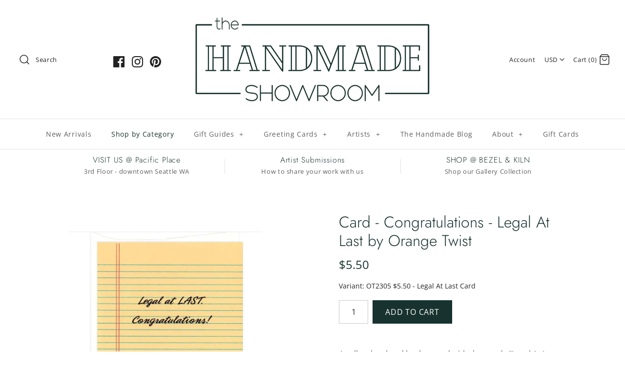

--- FILE ---
content_type: text/html; charset=utf-8
request_url: https://thehandmadeshowroom.com/products/card-congratulations-legal-at-last-by-orange-twist
body_size: 62491
content:
<!DOCTYPE html>
<html class="no-js" lang="en">
<head>
  <!-- Symmetry 4.4.0 -->
  <meta property="og:image, fb:app_id" content="https://cdn.shopify.com/s/files/1/0168/0162/8260/files/20190501_162857_0000.png?358" />
  <meta charset="UTF-8">
  <meta http-equiv="X-UA-Compatible" content="IE=edge,chrome=1">
  <meta name="viewport" content="width=device-width,initial-scale=1.0" />
  <meta name="theme-color" content="#18332f">

  
  <link rel="shortcut icon" href="//thehandmadeshowroom.com/cdn/shop/files/THS_NewLogo_041619_TEAL_H_32px_72dpi_286fb12c-bad2-45d2-869a-7f63ee22679c.png?v=1614205759" type="image/png" />
  

  <title>
    Card - Congratulations - Legal At Last by Orange Twist &ndash; The Handmade Showroom
  </title>
  
  <meta name="description" content="A yellow legal pad background with the words &quot;Legal At Last. Congratulations!&quot;These cards are made of high quality 100% post-consumer recycled cover stock and printed by hand with non-toxic, phthalate-free, water-based ink using reclaimed screens. Listing includes one card and coordinating envelope. Card is blank insid" />
  
  <link rel="canonical" href="https://thehandmadeshowroom.com/products/card-congratulations-legal-at-last-by-orange-twist" />

  
<meta property="og:site_name" content="The Handmade Showroom">
<meta property="og:url" content="https://thehandmadeshowroom.com/products/card-congratulations-legal-at-last-by-orange-twist">
<meta property="og:title" content="Card - Congratulations - Legal At Last by Orange Twist">
<meta property="og:type" content="product">
<meta property="og:description" content="A yellow legal pad background with the words &quot;Legal At Last. Congratulations!&quot;These cards are made of high quality 100% post-consumer recycled cover stock and printed by hand with non-toxic, phthalate-free, water-based ink using reclaimed screens. Listing includes one card and coordinating envelope. Card is blank insid"><meta property="og:price:amount" content="5.50">
  <meta property="og:price:currency" content="USD"><meta property="og:image" content="http://thehandmadeshowroom.com/cdn/shop/files/f986ddfb975ec309523a1a12e3667fc3_1024x1024.jpg?v=1753937806">
<meta property="og:image:secure_url" content="https://thehandmadeshowroom.com/cdn/shop/files/f986ddfb975ec309523a1a12e3667fc3_1024x1024.jpg?v=1753937806">

  




  <meta name="twitter:card" content="summary">


  <meta name="twitter:title" content="Card - Congratulations - Legal At Last by Orange Twist">
  <meta name="twitter:description" content="A yellow legal pad background with the words &quot;Legal At Last. Congratulations!&quot;These cards are made of high quality 100% post-consumer recycled cover stock and printed by hand with non-toxic, phthalate">
  <meta name="twitter:image" content="https://thehandmadeshowroom.com/cdn/shop/files/f986ddfb975ec309523a1a12e3667fc3_600x600.jpg?v=1753937806">
  <meta name="twitter:image:width" content="600">
  <meta name="twitter:image:height" content="600">



  <link href="//thehandmadeshowroom.com/cdn/shop/t/3/assets/styles.scss.css?v=141856794980949595961762321975" rel="stylesheet" type="text/css" media="all" />

  

  <script src="https://code.jquery.com/jquery-3.3.1.min.js" type="text/javascript"></script>
  <script src="//thehandmadeshowroom.com/cdn/shopifycloud/storefront/assets/themes_support/api.jquery-7ab1a3a4.js" type="text/javascript"></script>
<script>
  Shopify.money_format = "${{amount}}";
  window.theme = window.theme || {};
  theme.jQuery = jQuery;
  theme.money_format = "${{amount}}";
  theme.money_container = 'span.theme-money';
  document.documentElement.className = document.documentElement.className.replace('no-js', '');
</script>

  <script>window.performance && window.performance.mark && window.performance.mark('shopify.content_for_header.start');</script><meta name="facebook-domain-verification" content="xlsuhqgwo6520jlxrf82yboghj7urj">
<meta id="shopify-digital-wallet" name="shopify-digital-wallet" content="/16801628260/digital_wallets/dialog">
<meta name="shopify-checkout-api-token" content="edafbe54ae3c71f863467ec8255918fe">
<meta id="in-context-paypal-metadata" data-shop-id="16801628260" data-venmo-supported="false" data-environment="production" data-locale="en_US" data-paypal-v4="true" data-currency="USD">
<link rel="alternate" hreflang="x-default" href="https://thehandmadeshowroom.com/products/card-congratulations-legal-at-last-by-orange-twist">
<link rel="alternate" hreflang="en-CA" href="https://thehandmadeshowroom.com/en-ca/products/card-congratulations-legal-at-last-by-orange-twist">
<link rel="alternate" type="application/json+oembed" href="https://thehandmadeshowroom.com/products/card-congratulations-legal-at-last-by-orange-twist.oembed">
<script async="async" src="/checkouts/internal/preloads.js?locale=en-US"></script>
<link rel="preconnect" href="https://shop.app" crossorigin="anonymous">
<script async="async" src="https://shop.app/checkouts/internal/preloads.js?locale=en-US&shop_id=16801628260" crossorigin="anonymous"></script>
<script id="apple-pay-shop-capabilities" type="application/json">{"shopId":16801628260,"countryCode":"US","currencyCode":"USD","merchantCapabilities":["supports3DS"],"merchantId":"gid:\/\/shopify\/Shop\/16801628260","merchantName":"The Handmade Showroom","requiredBillingContactFields":["postalAddress","email","phone"],"requiredShippingContactFields":["postalAddress","email","phone"],"shippingType":"shipping","supportedNetworks":["visa","masterCard","amex","discover","elo","jcb"],"total":{"type":"pending","label":"The Handmade Showroom","amount":"1.00"},"shopifyPaymentsEnabled":true,"supportsSubscriptions":true}</script>
<script id="shopify-features" type="application/json">{"accessToken":"edafbe54ae3c71f863467ec8255918fe","betas":["rich-media-storefront-analytics"],"domain":"thehandmadeshowroom.com","predictiveSearch":true,"shopId":16801628260,"locale":"en"}</script>
<script>var Shopify = Shopify || {};
Shopify.shop = "the-handmade-showroom.myshopify.com";
Shopify.locale = "en";
Shopify.currency = {"active":"USD","rate":"1.0"};
Shopify.country = "US";
Shopify.theme = {"name":"THS_April-18-2019_v1 LIVE","id":68043440228,"schema_name":"Symmetry","schema_version":"4.4.0","theme_store_id":null,"role":"main"};
Shopify.theme.handle = "null";
Shopify.theme.style = {"id":null,"handle":null};
Shopify.cdnHost = "thehandmadeshowroom.com/cdn";
Shopify.routes = Shopify.routes || {};
Shopify.routes.root = "/";</script>
<script type="module">!function(o){(o.Shopify=o.Shopify||{}).modules=!0}(window);</script>
<script>!function(o){function n(){var o=[];function n(){o.push(Array.prototype.slice.apply(arguments))}return n.q=o,n}var t=o.Shopify=o.Shopify||{};t.loadFeatures=n(),t.autoloadFeatures=n()}(window);</script>
<script>
  window.ShopifyPay = window.ShopifyPay || {};
  window.ShopifyPay.apiHost = "shop.app\/pay";
  window.ShopifyPay.redirectState = null;
</script>
<script id="shop-js-analytics" type="application/json">{"pageType":"product"}</script>
<script defer="defer" async type="module" src="//thehandmadeshowroom.com/cdn/shopifycloud/shop-js/modules/v2/client.init-shop-cart-sync_DRRuZ9Jb.en.esm.js"></script>
<script defer="defer" async type="module" src="//thehandmadeshowroom.com/cdn/shopifycloud/shop-js/modules/v2/chunk.common_Bq80O0pE.esm.js"></script>
<script type="module">
  await import("//thehandmadeshowroom.com/cdn/shopifycloud/shop-js/modules/v2/client.init-shop-cart-sync_DRRuZ9Jb.en.esm.js");
await import("//thehandmadeshowroom.com/cdn/shopifycloud/shop-js/modules/v2/chunk.common_Bq80O0pE.esm.js");

  window.Shopify.SignInWithShop?.initShopCartSync?.({"fedCMEnabled":true,"windoidEnabled":true});

</script>
<script>
  window.Shopify = window.Shopify || {};
  if (!window.Shopify.featureAssets) window.Shopify.featureAssets = {};
  window.Shopify.featureAssets['shop-js'] = {"shop-cart-sync":["modules/v2/client.shop-cart-sync_CY6GlUyO.en.esm.js","modules/v2/chunk.common_Bq80O0pE.esm.js"],"init-fed-cm":["modules/v2/client.init-fed-cm_rCPA2mwL.en.esm.js","modules/v2/chunk.common_Bq80O0pE.esm.js"],"shop-button":["modules/v2/client.shop-button_BbiiMs1V.en.esm.js","modules/v2/chunk.common_Bq80O0pE.esm.js"],"init-windoid":["modules/v2/client.init-windoid_CeH2ldPv.en.esm.js","modules/v2/chunk.common_Bq80O0pE.esm.js"],"init-shop-cart-sync":["modules/v2/client.init-shop-cart-sync_DRRuZ9Jb.en.esm.js","modules/v2/chunk.common_Bq80O0pE.esm.js"],"shop-cash-offers":["modules/v2/client.shop-cash-offers_DA_Qgce8.en.esm.js","modules/v2/chunk.common_Bq80O0pE.esm.js","modules/v2/chunk.modal_OrVZAp2A.esm.js"],"init-shop-email-lookup-coordinator":["modules/v2/client.init-shop-email-lookup-coordinator_Boi2XQpp.en.esm.js","modules/v2/chunk.common_Bq80O0pE.esm.js"],"shop-toast-manager":["modules/v2/client.shop-toast-manager_DFZ6KygB.en.esm.js","modules/v2/chunk.common_Bq80O0pE.esm.js"],"avatar":["modules/v2/client.avatar_BTnouDA3.en.esm.js"],"pay-button":["modules/v2/client.pay-button_Dggf_qxG.en.esm.js","modules/v2/chunk.common_Bq80O0pE.esm.js"],"init-customer-accounts-sign-up":["modules/v2/client.init-customer-accounts-sign-up_DBLY8aTL.en.esm.js","modules/v2/client.shop-login-button_DXWcN-dk.en.esm.js","modules/v2/chunk.common_Bq80O0pE.esm.js","modules/v2/chunk.modal_OrVZAp2A.esm.js"],"shop-login-button":["modules/v2/client.shop-login-button_DXWcN-dk.en.esm.js","modules/v2/chunk.common_Bq80O0pE.esm.js","modules/v2/chunk.modal_OrVZAp2A.esm.js"],"init-shop-for-new-customer-accounts":["modules/v2/client.init-shop-for-new-customer-accounts_C4srtWVy.en.esm.js","modules/v2/client.shop-login-button_DXWcN-dk.en.esm.js","modules/v2/chunk.common_Bq80O0pE.esm.js","modules/v2/chunk.modal_OrVZAp2A.esm.js"],"init-customer-accounts":["modules/v2/client.init-customer-accounts_B87wJPkU.en.esm.js","modules/v2/client.shop-login-button_DXWcN-dk.en.esm.js","modules/v2/chunk.common_Bq80O0pE.esm.js","modules/v2/chunk.modal_OrVZAp2A.esm.js"],"shop-follow-button":["modules/v2/client.shop-follow-button_73Y7kLC8.en.esm.js","modules/v2/chunk.common_Bq80O0pE.esm.js","modules/v2/chunk.modal_OrVZAp2A.esm.js"],"checkout-modal":["modules/v2/client.checkout-modal_cwDmpVG-.en.esm.js","modules/v2/chunk.common_Bq80O0pE.esm.js","modules/v2/chunk.modal_OrVZAp2A.esm.js"],"lead-capture":["modules/v2/client.lead-capture_BhKPkfCX.en.esm.js","modules/v2/chunk.common_Bq80O0pE.esm.js","modules/v2/chunk.modal_OrVZAp2A.esm.js"],"shop-login":["modules/v2/client.shop-login_DUQNAY7C.en.esm.js","modules/v2/chunk.common_Bq80O0pE.esm.js","modules/v2/chunk.modal_OrVZAp2A.esm.js"],"payment-terms":["modules/v2/client.payment-terms_vFzUuRO4.en.esm.js","modules/v2/chunk.common_Bq80O0pE.esm.js","modules/v2/chunk.modal_OrVZAp2A.esm.js"]};
</script>
<script>(function() {
  var isLoaded = false;
  function asyncLoad() {
    if (isLoaded) return;
    isLoaded = true;
    var urls = ["https:\/\/cdn.hextom.com\/js\/freeshippingbar.js?shop=the-handmade-showroom.myshopify.com","https:\/\/omnisnippet1.com\/platforms\/shopify.js?source=scriptTag\u0026v=2025-10-23T21\u0026shop=the-handmade-showroom.myshopify.com"];
    for (var i = 0; i < urls.length; i++) {
      var s = document.createElement('script');
      s.type = 'text/javascript';
      s.async = true;
      s.src = urls[i];
      var x = document.getElementsByTagName('script')[0];
      x.parentNode.insertBefore(s, x);
    }
  };
  if(window.attachEvent) {
    window.attachEvent('onload', asyncLoad);
  } else {
    window.addEventListener('load', asyncLoad, false);
  }
})();</script>
<script id="__st">var __st={"a":16801628260,"offset":-28800,"reqid":"2a7d99bd-2e18-449b-afc1-4f325284d776-1763642152","pageurl":"thehandmadeshowroom.com\/products\/card-congratulations-legal-at-last-by-orange-twist","u":"9b3532f3c72e","p":"product","rtyp":"product","rid":7063116808286};</script>
<script>window.ShopifyPaypalV4VisibilityTracking = true;</script>
<script id="captcha-bootstrap">!function(){'use strict';const t='contact',e='account',n='new_comment',o=[[t,t],['blogs',n],['comments',n],[t,'customer']],c=[[e,'customer_login'],[e,'guest_login'],[e,'recover_customer_password'],[e,'create_customer']],r=t=>t.map((([t,e])=>`form[action*='/${t}']:not([data-nocaptcha='true']) input[name='form_type'][value='${e}']`)).join(','),a=t=>()=>t?[...document.querySelectorAll(t)].map((t=>t.form)):[];function s(){const t=[...o],e=r(t);return a(e)}const i='password',u='form_key',d=['recaptcha-v3-token','g-recaptcha-response','h-captcha-response',i],f=()=>{try{return window.sessionStorage}catch{return}},m='__shopify_v',_=t=>t.elements[u];function p(t,e,n=!1){try{const o=window.sessionStorage,c=JSON.parse(o.getItem(e)),{data:r}=function(t){const{data:e,action:n}=t;return t[m]||n?{data:e,action:n}:{data:t,action:n}}(c);for(const[e,n]of Object.entries(r))t.elements[e]&&(t.elements[e].value=n);n&&o.removeItem(e)}catch(o){console.error('form repopulation failed',{error:o})}}const l='form_type',E='cptcha';function T(t){t.dataset[E]=!0}const w=window,h=w.document,L='Shopify',v='ce_forms',y='captcha';let A=!1;((t,e)=>{const n=(g='f06e6c50-85a8-45c8-87d0-21a2b65856fe',I='https://cdn.shopify.com/shopifycloud/storefront-forms-hcaptcha/ce_storefront_forms_captcha_hcaptcha.v1.5.2.iife.js',D={infoText:'Protected by hCaptcha',privacyText:'Privacy',termsText:'Terms'},(t,e,n)=>{const o=w[L][v],c=o.bindForm;if(c)return c(t,g,e,D).then(n);var r;o.q.push([[t,g,e,D],n]),r=I,A||(h.body.append(Object.assign(h.createElement('script'),{id:'captcha-provider',async:!0,src:r})),A=!0)});var g,I,D;w[L]=w[L]||{},w[L][v]=w[L][v]||{},w[L][v].q=[],w[L][y]=w[L][y]||{},w[L][y].protect=function(t,e){n(t,void 0,e),T(t)},Object.freeze(w[L][y]),function(t,e,n,w,h,L){const[v,y,A,g]=function(t,e,n){const i=e?o:[],u=t?c:[],d=[...i,...u],f=r(d),m=r(i),_=r(d.filter((([t,e])=>n.includes(e))));return[a(f),a(m),a(_),s()]}(w,h,L),I=t=>{const e=t.target;return e instanceof HTMLFormElement?e:e&&e.form},D=t=>v().includes(t);t.addEventListener('submit',(t=>{const e=I(t);if(!e)return;const n=D(e)&&!e.dataset.hcaptchaBound&&!e.dataset.recaptchaBound,o=_(e),c=g().includes(e)&&(!o||!o.value);(n||c)&&t.preventDefault(),c&&!n&&(function(t){try{if(!f())return;!function(t){const e=f();if(!e)return;const n=_(t);if(!n)return;const o=n.value;o&&e.removeItem(o)}(t);const e=Array.from(Array(32),(()=>Math.random().toString(36)[2])).join('');!function(t,e){_(t)||t.append(Object.assign(document.createElement('input'),{type:'hidden',name:u})),t.elements[u].value=e}(t,e),function(t,e){const n=f();if(!n)return;const o=[...t.querySelectorAll(`input[type='${i}']`)].map((({name:t})=>t)),c=[...d,...o],r={};for(const[a,s]of new FormData(t).entries())c.includes(a)||(r[a]=s);n.setItem(e,JSON.stringify({[m]:1,action:t.action,data:r}))}(t,e)}catch(e){console.error('failed to persist form',e)}}(e),e.submit())}));const S=(t,e)=>{t&&!t.dataset[E]&&(n(t,e.some((e=>e===t))),T(t))};for(const o of['focusin','change'])t.addEventListener(o,(t=>{const e=I(t);D(e)&&S(e,y())}));const B=e.get('form_key'),M=e.get(l),P=B&&M;t.addEventListener('DOMContentLoaded',(()=>{const t=y();if(P)for(const e of t)e.elements[l].value===M&&p(e,B);[...new Set([...A(),...v().filter((t=>'true'===t.dataset.shopifyCaptcha))])].forEach((e=>S(e,t)))}))}(h,new URLSearchParams(w.location.search),n,t,e,['guest_login'])})(!0,!0)}();</script>
<script integrity="sha256-52AcMU7V7pcBOXWImdc/TAGTFKeNjmkeM1Pvks/DTgc=" data-source-attribution="shopify.loadfeatures" defer="defer" src="//thehandmadeshowroom.com/cdn/shopifycloud/storefront/assets/storefront/load_feature-81c60534.js" crossorigin="anonymous"></script>
<script crossorigin="anonymous" defer="defer" src="//thehandmadeshowroom.com/cdn/shopifycloud/storefront/assets/shopify_pay/storefront-65b4c6d7.js?v=20250812"></script>
<script data-source-attribution="shopify.dynamic_checkout.dynamic.init">var Shopify=Shopify||{};Shopify.PaymentButton=Shopify.PaymentButton||{isStorefrontPortableWallets:!0,init:function(){window.Shopify.PaymentButton.init=function(){};var t=document.createElement("script");t.src="https://thehandmadeshowroom.com/cdn/shopifycloud/portable-wallets/latest/portable-wallets.en.js",t.type="module",document.head.appendChild(t)}};
</script>
<script data-source-attribution="shopify.dynamic_checkout.buyer_consent">
  function portableWalletsHideBuyerConsent(e){var t=document.getElementById("shopify-buyer-consent"),n=document.getElementById("shopify-subscription-policy-button");t&&n&&(t.classList.add("hidden"),t.setAttribute("aria-hidden","true"),n.removeEventListener("click",e))}function portableWalletsShowBuyerConsent(e){var t=document.getElementById("shopify-buyer-consent"),n=document.getElementById("shopify-subscription-policy-button");t&&n&&(t.classList.remove("hidden"),t.removeAttribute("aria-hidden"),n.addEventListener("click",e))}window.Shopify?.PaymentButton&&(window.Shopify.PaymentButton.hideBuyerConsent=portableWalletsHideBuyerConsent,window.Shopify.PaymentButton.showBuyerConsent=portableWalletsShowBuyerConsent);
</script>
<script data-source-attribution="shopify.dynamic_checkout.cart.bootstrap">document.addEventListener("DOMContentLoaded",(function(){function t(){return document.querySelector("shopify-accelerated-checkout-cart, shopify-accelerated-checkout")}if(t())Shopify.PaymentButton.init();else{new MutationObserver((function(e,n){t()&&(Shopify.PaymentButton.init(),n.disconnect())})).observe(document.body,{childList:!0,subtree:!0})}}));
</script>
<link id="shopify-accelerated-checkout-styles" rel="stylesheet" media="screen" href="https://thehandmadeshowroom.com/cdn/shopifycloud/portable-wallets/latest/accelerated-checkout-backwards-compat.css" crossorigin="anonymous">
<style id="shopify-accelerated-checkout-cart">
        #shopify-buyer-consent {
  margin-top: 1em;
  display: inline-block;
  width: 100%;
}

#shopify-buyer-consent.hidden {
  display: none;
}

#shopify-subscription-policy-button {
  background: none;
  border: none;
  padding: 0;
  text-decoration: underline;
  font-size: inherit;
  cursor: pointer;
}

#shopify-subscription-policy-button::before {
  box-shadow: none;
}

      </style>

<script>window.performance && window.performance.mark && window.performance.mark('shopify.content_for_header.end');</script>
  <meta name="p:domain_verify" content="613c15cedc2db53dc974da62a4e4135d"/>
  <meta name="google-site-verification" content="rqjRedrQ95QAgGS1Cl16sVWBtQN8pwYBSUBy4-phRhs" />

  <!-- Google tag (gtag.js) -->
<script async src="https://www.googletagmanager.com/gtag/js?id=G-1W3WSL4250"></script>
<script>
  window.dataLayer = window.dataLayer || [];
  function gtag(){dataLayer.push(arguments);}
  gtag('js', new Date());

  gtag('config', 'G-1W3WSL4250');
</script>
<!-- BEGIN app block: shopify://apps/instafeed/blocks/head-block/c447db20-095d-4a10-9725-b5977662c9d5 --><link rel="preconnect" href="https://cdn.nfcube.com/">
<link rel="preconnect" href="https://scontent.cdninstagram.com/">


  <script>
    document.addEventListener('DOMContentLoaded', function () {
      let instafeedScript = document.createElement('script');

      
        instafeedScript.src = 'https://cdn.nfcube.com/instafeed-820cf7981ab74bcf9c5b47ee86a99d7e.js';
      

      document.body.appendChild(instafeedScript);
    });
  </script>





<!-- END app block --><!-- BEGIN app block: shopify://apps/hulk-form-builder/blocks/app-embed/b6b8dd14-356b-4725-a4ed-77232212b3c3 --><!-- BEGIN app snippet: hulkapps-formbuilder-theme-ext --><script type="text/javascript">
  
  if (typeof window.formbuilder_customer != "object") {
        window.formbuilder_customer = {}
  }

  window.hulkFormBuilder = {
    form_data: {"form_hPyGTxBDB0JyChdYUOXkpA":{"uuid":"hPyGTxBDB0JyChdYUOXkpA","form_name":"THS Artist Submissions V1","form_data":{"div_back_gradient_1":"#fff","div_back_gradient_2":"#fff","back_color":"#fff","form_title":"\u003ch4\u003eArtist Submission Form\u003c\/h4\u003e\n","form_submit":"Submit","after_submit":"hideAndmessage","after_submit_msg":"\u003cp\u003e\u003cstrong\u003eSuccess! Your form has been submitted.\u003c\/strong\u003e\u003c\/p\u003e\n\n\u003cp\u003ePlease note that we receive a high volume of submissions and are only able to contact artists whose work is a strong fit for our current needs. If we\u0026rsquo;re interested in moving forward, we\u0026rsquo;ll be in touch as time and space allow. All other submissions are kept on file for future consideration.\u003c\/p\u003e\n\n\u003cp\u003eWe appreciate your interest in being part of our Handmade community.\u003c\/p\u003e\n\n\u003cp\u003eIf you have additional photos or information to share, feel free to reach out anytime at hello@thehandmadeshowroom.com\u003c\/p\u003e\n\n\u003cp\u003e\u003cstrong\u003eFollow us to keep up with all of our happenings!\u003c\/strong\u003e\u003cbr \/\u003e\nSign up for our Handmade Insider mailing list on our website \u003cstrong\u003ehttps:\/\/thehandmadeshowroom.com (scroll to the bottom)\u003c\/strong\u003e\u003cbr \/\u003e\n\u003cstrong\u003eIG:\u003c\/strong\u003e https:\/\/instagram.com\/thehandmadeshowroom\u003cbr \/\u003e\n\u003cstrong\u003eFB:\u003c\/strong\u003e https:\/\/facebook.com\/thehandmadeshowroom\u003c\/p\u003e\n","captcha_enable":"no","label_style":"blockLabels","input_border_radius":"2","back_type":"transparent","input_back_color":"#fff","input_back_color_hover":"#fff","back_shadow":"none","label_font_clr":"#333333","input_font_clr":"#333333","button_align":"fullBtn","button_clr":"#fff","button_back_clr":"#00433b","button_border_radius":"2","form_width":"600px","form_border_size":"2","form_border_clr":"#c7c7c7","form_border_radius":"1","label_font_size":"14","input_font_size":"12","button_font_size":"16","form_padding":"35","input_border_color":"#ccc","input_border_color_hover":"#ccc","btn_border_clr":"#333333","btn_border_size":"1","form_name":"THS Artist Submissions V1","":"","form_access_message":"\u003cp\u003ePlease login to access the form\u003cbr\u003eDo not have an account? Create account\u003c\/p\u003e","banner_img_width":"240","form_banner_alignment":"center","banner_img_height":"100","form_banner":"https:\/\/form-builder-by-hulkapps.s3.amazonaws.com\/uploads\/the-handmade-showroom.myshopify.com\/backend_image\/THS_LOGO_Teal_250x100_72dpi.jpg","form_description":"\u003cp\u003eThank you for your interest in being part of our Handmade community.\u003c\/p\u003e\n\n\u003cp\u003eWe review artist submissions as time and space allow. Due to the curated nature of our collection and limited availability in many categories,\u0026nbsp;\u003cb\u003ewe are only able to contact artists whose work is a strong fit for our current needs\u003c\/b\u003e. All other submissions are kept on file for future consideration.\u003c\/p\u003e\n\n\u003cp\u003e\u003cb\u003eBefore submitting, please be sure to review our full Artist Info Page for details and updates:\u003c\/b\u003e\u003cbr \/\u003e\n\u003cstrong\u003e👉\u0026nbsp;\u003ca href=\"https:\/\/thehandmadeshowroom.com\/pages\/apply-to-become-a-handmade-artist\"\u003eView the Artist Info Page\u003c\/a\u003e\u003c\/strong\u003e\u003c\/p\u003e\n\n\u003cp\u003e\u003cem\u003eIf your work is in one of the categories not needed at this time, you are welcome to send us your info and we\u0026#39;ll review it when we are looking for new work in that category.\u003c\/em\u003e\u003c\/p\u003e\n\n\u003cp\u003eThank you again for taking the time to share your work with us.\u003c\/p\u003e\n","formElements":[{"type":"text","position":0,"label":"First Name","customClass":"","halfwidth":"yes","Conditions":{},"page_number":1,"required":"yes"},{"type":"text","position":1,"label":"Last Name","halfwidth":"yes","Conditions":{},"page_number":1,"required":"yes"},{"Conditions":{},"type":"text","position":2,"label":"Your legal business name (note: a current business license is required to work with us, no exceptions)","required":"yes","page_number":1},{"type":"email","position":3,"label":"Email","required":"yes","email_confirm":"yes","Conditions":{},"page_number":1},{"Conditions":{},"type":"phone","position":4,"label":"Your phone number","required":"yes","page_number":1},{"Conditions":{},"type":"url","position":5,"label":"Your website (if you do not have a website, enter a URL where we can see your work e.g. Instagram)","required":"yes","page_number":1},{"type":"select","position":6,"label":"What is your primary category","values":"2D \u0026 Art Prints\nWearable Accessories (not clothing)\nBags \u0026 Purses\nBath \u0026 Body\nClothing (Adult sizes)\nClothing (Kids sizes)\nFood Products\nFurniture (functional)\nGeekery\nHome Decor (decorative)\nHousewares (functional)\nJewelry\nMen′s Accessories (not clothing)\nPaper Goods (not art prints)\nPersonal Accessories\nPets\nToys \u0026 Plush (not listed)\nOther","Conditions":{},"page_number":1,"elementCost":{},"other_value":"yes","other_value_label":"Other category","required":"yes"},{"Conditions":{},"type":"select","position":7,"label":"What is your secondary category (if applicable)","values":"2D \u0026 Art Prints\nWearable Accessories (not clothing)\nBags \u0026 Purses\nBath \u0026 Body\nClothing (Adult sizes)\nClothing (Kids sizes)\nFood Products\nFurniture (functional)\nGeekery\nHome Decor (decorative)\nHousewares (functional)\nJewelry\nMen′s Accessories (not clothing)\nPaper Goods (not art prints)\nPersonal Accessories\nPets\nToys \u0026 Plush\nOther (not listed)","elementCost":{},"other_value":"yes","other_value_label":"Other category","page_number":1},{"Conditions":{},"type":"select","position":8,"label":"What is the average retail price point of your collection?","values":"$1 to $10\n$10 to $20\n$20 to $40\n$40 to $60\n$60 to $80\n$80 to $100\n$100 to $150\n$150 to $200\n$200+\nOther","elementCost":{},"required":"yes","other_value":"yes","other_value_label":"Price Range","page_number":1},{"Conditions":{},"type":"radio","position":9,"label":"Is your work sold at other stores in Seattle?","required":"yes","values":"Yes, I work with one or more shops in Seattle\nNo, you would be my first \/ only shop in Seattle","elementCost":{},"page_number":1},{"Conditions":{"SelectedElemenet":"Is your work sold at other stores in Seattle?","SelectedElemenetCount":9,"SelectedValues":["Yes, I work with one or more shops in Seattle"],"SelectedValue":"Yes, I work with one or more shops in Seattle"},"type":"textarea","position":10,"label":"If yes, please list some of your current shops below","page_number":1},{"Conditions":{},"type":"space","position":11,"label":"Label (13)","page_number":1},{"Conditions":{},"type":"multipleCheckbox","position":12,"label":"How did you hear about The Handmade Showroom? (choose all that apply)","values":"Instagram\nFacebook\nPinterest\nFriend \/ Colleague\nEmail\nPacific Place\nSomeone contacted me\nInternet search\nAI Search\nOther (not listed)","elementCost":{},"other_for_multi_value":"yes","other_multi_checkbox_label":"Other","page_number":1,"required":"yes"},{"Conditions":{},"type":"textarea","position":13,"label":"Do you have any questions, comments, or concerns?","page_number":1}]},"is_spam_form":false,"shop_uuid":"-Ga-FFfd1a5W-cCsw-_XDg","shop_timezone":"America\/Los_Angeles","shop_id":155238,"shop_is_after_submit_enabled":false,"shop_shopify_plan":"basic","shop_shopify_domain":"the-handmade-showroom.myshopify.com"}},
    shop_data: {"shop_-Ga-FFfd1a5W-cCsw-_XDg":{"shop_uuid":"-Ga-FFfd1a5W-cCsw-_XDg","shop_timezone":"America\/Los_Angeles","shop_id":155238,"shop_is_after_submit_enabled":false,"shop_shopify_plan":"basic","shop_shopify_domain":"the-handmade-showroom.myshopify.com","shop_created_at":"2025-11-16T04:29:52.682-06:00","is_skip_metafield":false,"shop_deleted":false,"shop_disabled":false}},
    settings_data: {"shop_settings":{"shop_customise_msgs":[],"default_customise_msgs":{"is_required":"is required","thank_you":"Thank you! The form was submitted successfully.","processing":"Processing...","valid_data":"Please provide valid data","valid_email":"Provide valid email format","valid_tags":"HTML Tags are not allowed","valid_phone":"Provide valid phone number","valid_captcha":"Please provide valid captcha response","valid_url":"Provide valid URL","only_number_alloud":"Provide valid number in","number_less":"must be less than","number_more":"must be more than","image_must_less":"Image must be less than 20MB","image_number":"Images allowed","image_extension":"Invalid extension! Please provide image file","error_image_upload":"Error in image upload. Please try again.","error_file_upload":"Error in file upload. Please try again.","your_response":"Your response","error_form_submit":"Error occur.Please try again after sometime.","email_submitted":"Form with this email is already submitted","invalid_email_by_zerobounce":"The email address you entered appears to be invalid. Please check it and try again.","download_file":"Download file","card_details_invalid":"Your card details are invalid","card_details":"Card details","please_enter_card_details":"Please enter card details","card_number":"Card number","exp_mm":"Exp MM","exp_yy":"Exp YY","crd_cvc":"CVV","payment_value":"Payment amount","please_enter_payment_amount":"Please enter payment amount","address1":"Address line 1","address2":"Address line 2","city":"City","province":"Province","zipcode":"Zip code","country":"Country","blocked_domain":"This form does not accept addresses from","file_must_less":"File must be less than 20MB","file_extension":"Invalid extension! Please provide file","only_file_number_alloud":"files allowed","previous":"Previous","next":"Next","must_have_a_input":"Please enter at least one field.","please_enter_required_data":"Please enter required data","atleast_one_special_char":"Include at least one special character","atleast_one_lowercase_char":"Include at least one lowercase character","atleast_one_uppercase_char":"Include at least one uppercase character","atleast_one_number":"Include at least one number","must_have_8_chars":"Must have 8 characters long","be_between_8_and_12_chars":"Be between 8 and 12 characters long","please_select":"Please Select","phone_submitted":"Form with this phone number is already submitted","user_res_parse_error":"Error while submitting the form","valid_same_values":"values must be same","product_choice_clear_selection":"Clear Selection","picture_choice_clear_selection":"Clear Selection","remove_all_for_file_image_upload":"Remove All","invalid_file_type_for_image_upload":"You can't upload files of this type.","invalid_file_type_for_signature_upload":"You can't upload files of this type.","max_files_exceeded_for_file_upload":"You can not upload any more files.","max_files_exceeded_for_image_upload":"You can not upload any more files.","file_already_exist":"File already uploaded","max_limit_exceed":"You have added the maximum number of text fields.","cancel_upload_for_file_upload":"Cancel upload","cancel_upload_for_image_upload":"Cancel upload","cancel_upload_for_signature_upload":"Cancel upload"},"shop_blocked_domains":[]}},
    features_data: {"shop_plan_features":{"shop_plan_features":["unlimited-forms","full-design-customization","export-form-submissions","multiple-recipients-for-form-submissions","multiple-admin-notifications","enable-captcha","unlimited-file-uploads","save-submitted-form-data","set-auto-response-message","conditional-logic","form-banner","save-as-draft-facility","include-user-response-in-admin-email","disable-form-submission","file-upload"]}},
    shop: null,
    shop_id: null,
    plan_features: null,
    validateDoubleQuotes: false,
    assets: {
      extraFunctions: "https://cdn.shopify.com/extensions/019a6c74-29f3-754a-afe5-b354ea02c446/form_builder-47/assets/extra-functions.js",
      extraStyles: "https://cdn.shopify.com/extensions/019a6c74-29f3-754a-afe5-b354ea02c446/form_builder-47/assets/extra-styles.css",
      bootstrapStyles: "https://cdn.shopify.com/extensions/019a6c74-29f3-754a-afe5-b354ea02c446/form_builder-47/assets/theme-app-extension-bootstrap.css"
    },
    translations: {
      htmlTagNotAllowed: "HTML Tags are not allowed",
      sqlQueryNotAllowed: "SQL Queries are not allowed",
      doubleQuoteNotAllowed: "Double quotes are not allowed",
      vorwerkHttpWwwNotAllowed: "The words \u0026#39;http\u0026#39; and \u0026#39;www\u0026#39; are not allowed. Please remove them and try again.",
      maxTextFieldsReached: "You have added the maximum number of text fields.",
      avoidNegativeWords: "Avoid negative words: Don\u0026#39;t use negative words in your contact message.",
      customDesignOnly: "This form is for custom designs requests. For general inquiries please contact our team at info@stagheaddesigns.com",
      zerobounceApiErrorMsg: "We couldn\u0026#39;t verify your email due to a technical issue. Please try again later.",
    }

  }

  

  window.FbThemeAppExtSettingsHash = {}
  
</script><!-- END app snippet --><!-- END app block --><script src="https://cdn.shopify.com/extensions/019a986a-d3d9-729c-b716-5b254a7cebcf/app-fsb-prod-109/assets/freeshippingbar.js" type="text/javascript" defer="defer"></script>
<script src="https://cdn.shopify.com/extensions/019a6c74-29f3-754a-afe5-b354ea02c446/form_builder-47/assets/form-builder-script.js" type="text/javascript" defer="defer"></script>
<link href="https://monorail-edge.shopifysvc.com" rel="dns-prefetch">
<script>(function(){if ("sendBeacon" in navigator && "performance" in window) {try {var session_token_from_headers = performance.getEntriesByType('navigation')[0].serverTiming.find(x => x.name == '_s').description;} catch {var session_token_from_headers = undefined;}var session_cookie_matches = document.cookie.match(/_shopify_s=([^;]*)/);var session_token_from_cookie = session_cookie_matches && session_cookie_matches.length === 2 ? session_cookie_matches[1] : "";var session_token = session_token_from_headers || session_token_from_cookie || "";function handle_abandonment_event(e) {var entries = performance.getEntries().filter(function(entry) {return /monorail-edge.shopifysvc.com/.test(entry.name);});if (!window.abandonment_tracked && entries.length === 0) {window.abandonment_tracked = true;var currentMs = Date.now();var navigation_start = performance.timing.navigationStart;var payload = {shop_id: 16801628260,url: window.location.href,navigation_start,duration: currentMs - navigation_start,session_token,page_type: "product"};window.navigator.sendBeacon("https://monorail-edge.shopifysvc.com/v1/produce", JSON.stringify({schema_id: "online_store_buyer_site_abandonment/1.1",payload: payload,metadata: {event_created_at_ms: currentMs,event_sent_at_ms: currentMs}}));}}window.addEventListener('pagehide', handle_abandonment_event);}}());</script>
<script id="web-pixels-manager-setup">(function e(e,d,r,n,o){if(void 0===o&&(o={}),!Boolean(null===(a=null===(i=window.Shopify)||void 0===i?void 0:i.analytics)||void 0===a?void 0:a.replayQueue)){var i,a;window.Shopify=window.Shopify||{};var t=window.Shopify;t.analytics=t.analytics||{};var s=t.analytics;s.replayQueue=[],s.publish=function(e,d,r){return s.replayQueue.push([e,d,r]),!0};try{self.performance.mark("wpm:start")}catch(e){}var l=function(){var e={modern:/Edge?\/(1{2}[4-9]|1[2-9]\d|[2-9]\d{2}|\d{4,})\.\d+(\.\d+|)|Firefox\/(1{2}[4-9]|1[2-9]\d|[2-9]\d{2}|\d{4,})\.\d+(\.\d+|)|Chrom(ium|e)\/(9{2}|\d{3,})\.\d+(\.\d+|)|(Maci|X1{2}).+ Version\/(15\.\d+|(1[6-9]|[2-9]\d|\d{3,})\.\d+)([,.]\d+|)( \(\w+\)|)( Mobile\/\w+|) Safari\/|Chrome.+OPR\/(9{2}|\d{3,})\.\d+\.\d+|(CPU[ +]OS|iPhone[ +]OS|CPU[ +]iPhone|CPU IPhone OS|CPU iPad OS)[ +]+(15[._]\d+|(1[6-9]|[2-9]\d|\d{3,})[._]\d+)([._]\d+|)|Android:?[ /-](13[3-9]|1[4-9]\d|[2-9]\d{2}|\d{4,})(\.\d+|)(\.\d+|)|Android.+Firefox\/(13[5-9]|1[4-9]\d|[2-9]\d{2}|\d{4,})\.\d+(\.\d+|)|Android.+Chrom(ium|e)\/(13[3-9]|1[4-9]\d|[2-9]\d{2}|\d{4,})\.\d+(\.\d+|)|SamsungBrowser\/([2-9]\d|\d{3,})\.\d+/,legacy:/Edge?\/(1[6-9]|[2-9]\d|\d{3,})\.\d+(\.\d+|)|Firefox\/(5[4-9]|[6-9]\d|\d{3,})\.\d+(\.\d+|)|Chrom(ium|e)\/(5[1-9]|[6-9]\d|\d{3,})\.\d+(\.\d+|)([\d.]+$|.*Safari\/(?![\d.]+ Edge\/[\d.]+$))|(Maci|X1{2}).+ Version\/(10\.\d+|(1[1-9]|[2-9]\d|\d{3,})\.\d+)([,.]\d+|)( \(\w+\)|)( Mobile\/\w+|) Safari\/|Chrome.+OPR\/(3[89]|[4-9]\d|\d{3,})\.\d+\.\d+|(CPU[ +]OS|iPhone[ +]OS|CPU[ +]iPhone|CPU IPhone OS|CPU iPad OS)[ +]+(10[._]\d+|(1[1-9]|[2-9]\d|\d{3,})[._]\d+)([._]\d+|)|Android:?[ /-](13[3-9]|1[4-9]\d|[2-9]\d{2}|\d{4,})(\.\d+|)(\.\d+|)|Mobile Safari.+OPR\/([89]\d|\d{3,})\.\d+\.\d+|Android.+Firefox\/(13[5-9]|1[4-9]\d|[2-9]\d{2}|\d{4,})\.\d+(\.\d+|)|Android.+Chrom(ium|e)\/(13[3-9]|1[4-9]\d|[2-9]\d{2}|\d{4,})\.\d+(\.\d+|)|Android.+(UC? ?Browser|UCWEB|U3)[ /]?(15\.([5-9]|\d{2,})|(1[6-9]|[2-9]\d|\d{3,})\.\d+)\.\d+|SamsungBrowser\/(5\.\d+|([6-9]|\d{2,})\.\d+)|Android.+MQ{2}Browser\/(14(\.(9|\d{2,})|)|(1[5-9]|[2-9]\d|\d{3,})(\.\d+|))(\.\d+|)|K[Aa][Ii]OS\/(3\.\d+|([4-9]|\d{2,})\.\d+)(\.\d+|)/},d=e.modern,r=e.legacy,n=navigator.userAgent;return n.match(d)?"modern":n.match(r)?"legacy":"unknown"}(),u="modern"===l?"modern":"legacy",c=(null!=n?n:{modern:"",legacy:""})[u],f=function(e){return[e.baseUrl,"/wpm","/b",e.hashVersion,"modern"===e.buildTarget?"m":"l",".js"].join("")}({baseUrl:d,hashVersion:r,buildTarget:u}),m=function(e){var d=e.version,r=e.bundleTarget,n=e.surface,o=e.pageUrl,i=e.monorailEndpoint;return{emit:function(e){var a=e.status,t=e.errorMsg,s=(new Date).getTime(),l=JSON.stringify({metadata:{event_sent_at_ms:s},events:[{schema_id:"web_pixels_manager_load/3.1",payload:{version:d,bundle_target:r,page_url:o,status:a,surface:n,error_msg:t},metadata:{event_created_at_ms:s}}]});if(!i)return console&&console.warn&&console.warn("[Web Pixels Manager] No Monorail endpoint provided, skipping logging."),!1;try{return self.navigator.sendBeacon.bind(self.navigator)(i,l)}catch(e){}var u=new XMLHttpRequest;try{return u.open("POST",i,!0),u.setRequestHeader("Content-Type","text/plain"),u.send(l),!0}catch(e){return console&&console.warn&&console.warn("[Web Pixels Manager] Got an unhandled error while logging to Monorail."),!1}}}}({version:r,bundleTarget:l,surface:e.surface,pageUrl:self.location.href,monorailEndpoint:e.monorailEndpoint});try{o.browserTarget=l,function(e){var d=e.src,r=e.async,n=void 0===r||r,o=e.onload,i=e.onerror,a=e.sri,t=e.scriptDataAttributes,s=void 0===t?{}:t,l=document.createElement("script"),u=document.querySelector("head"),c=document.querySelector("body");if(l.async=n,l.src=d,a&&(l.integrity=a,l.crossOrigin="anonymous"),s)for(var f in s)if(Object.prototype.hasOwnProperty.call(s,f))try{l.dataset[f]=s[f]}catch(e){}if(o&&l.addEventListener("load",o),i&&l.addEventListener("error",i),u)u.appendChild(l);else{if(!c)throw new Error("Did not find a head or body element to append the script");c.appendChild(l)}}({src:f,async:!0,onload:function(){if(!function(){var e,d;return Boolean(null===(d=null===(e=window.Shopify)||void 0===e?void 0:e.analytics)||void 0===d?void 0:d.initialized)}()){var d=window.webPixelsManager.init(e)||void 0;if(d){var r=window.Shopify.analytics;r.replayQueue.forEach((function(e){var r=e[0],n=e[1],o=e[2];d.publishCustomEvent(r,n,o)})),r.replayQueue=[],r.publish=d.publishCustomEvent,r.visitor=d.visitor,r.initialized=!0}}},onerror:function(){return m.emit({status:"failed",errorMsg:"".concat(f," has failed to load")})},sri:function(e){var d=/^sha384-[A-Za-z0-9+/=]+$/;return"string"==typeof e&&d.test(e)}(c)?c:"",scriptDataAttributes:o}),m.emit({status:"loading"})}catch(e){m.emit({status:"failed",errorMsg:(null==e?void 0:e.message)||"Unknown error"})}}})({shopId: 16801628260,storefrontBaseUrl: "https://thehandmadeshowroom.com",extensionsBaseUrl: "https://extensions.shopifycdn.com/cdn/shopifycloud/web-pixels-manager",monorailEndpoint: "https://monorail-edge.shopifysvc.com/unstable/produce_batch",surface: "storefront-renderer",enabledBetaFlags: ["2dca8a86"],webPixelsConfigList: [{"id":"1199145054","configuration":"{\"apiURL\":\"https:\/\/api.omnisend.com\",\"appURL\":\"https:\/\/app.omnisend.com\",\"brandID\":\"68f725568c6a2d149398868e\",\"trackingURL\":\"https:\/\/wt.omnisendlink.com\"}","eventPayloadVersion":"v1","runtimeContext":"STRICT","scriptVersion":"aa9feb15e63a302383aa48b053211bbb","type":"APP","apiClientId":186001,"privacyPurposes":["ANALYTICS","MARKETING","SALE_OF_DATA"],"dataSharingAdjustments":{"protectedCustomerApprovalScopes":["read_customer_address","read_customer_email","read_customer_name","read_customer_personal_data","read_customer_phone"]}},{"id":"117145694","configuration":"{\"pixel_id\":\"1489015617923341\",\"pixel_type\":\"facebook_pixel\",\"metaapp_system_user_token\":\"-\"}","eventPayloadVersion":"v1","runtimeContext":"OPEN","scriptVersion":"ca16bc87fe92b6042fbaa3acc2fbdaa6","type":"APP","apiClientId":2329312,"privacyPurposes":["ANALYTICS","MARKETING","SALE_OF_DATA"],"dataSharingAdjustments":{"protectedCustomerApprovalScopes":["read_customer_address","read_customer_email","read_customer_name","read_customer_personal_data","read_customer_phone"]}},{"id":"73039966","configuration":"{\"tagID\":\"2614449978482\"}","eventPayloadVersion":"v1","runtimeContext":"STRICT","scriptVersion":"18031546ee651571ed29edbe71a3550b","type":"APP","apiClientId":3009811,"privacyPurposes":["ANALYTICS","MARKETING","SALE_OF_DATA"],"dataSharingAdjustments":{"protectedCustomerApprovalScopes":["read_customer_address","read_customer_email","read_customer_name","read_customer_personal_data","read_customer_phone"]}},{"id":"shopify-app-pixel","configuration":"{}","eventPayloadVersion":"v1","runtimeContext":"STRICT","scriptVersion":"0450","apiClientId":"shopify-pixel","type":"APP","privacyPurposes":["ANALYTICS","MARKETING"]},{"id":"shopify-custom-pixel","eventPayloadVersion":"v1","runtimeContext":"LAX","scriptVersion":"0450","apiClientId":"shopify-pixel","type":"CUSTOM","privacyPurposes":["ANALYTICS","MARKETING"]}],isMerchantRequest: false,initData: {"shop":{"name":"The Handmade Showroom","paymentSettings":{"currencyCode":"USD"},"myshopifyDomain":"the-handmade-showroom.myshopify.com","countryCode":"US","storefrontUrl":"https:\/\/thehandmadeshowroom.com"},"customer":null,"cart":null,"checkout":null,"productVariants":[{"price":{"amount":5.5,"currencyCode":"USD"},"product":{"title":"Card - Congratulations - Legal At Last by Orange Twist","vendor":"Orange Twist","id":"7063116808286","untranslatedTitle":"Card - Congratulations - Legal At Last by Orange Twist","url":"\/products\/card-congratulations-legal-at-last-by-orange-twist","type":"Greeting \u0026 Note Cards"},"id":"40777054584926","image":{"src":"\/\/thehandmadeshowroom.com\/cdn\/shop\/files\/f986ddfb975ec309523a1a12e3667fc3.jpg?v=1753937806"},"sku":"OT2305","title":"OT2305 $5.50 - Legal At Last Card","untranslatedTitle":"OT2305 $5.50 - Legal At Last Card"}],"purchasingCompany":null},},"https://thehandmadeshowroom.com/cdn","ae1676cfwd2530674p4253c800m34e853cb",{"modern":"","legacy":""},{"shopId":"16801628260","storefrontBaseUrl":"https:\/\/thehandmadeshowroom.com","extensionBaseUrl":"https:\/\/extensions.shopifycdn.com\/cdn\/shopifycloud\/web-pixels-manager","surface":"storefront-renderer","enabledBetaFlags":"[\"2dca8a86\"]","isMerchantRequest":"false","hashVersion":"ae1676cfwd2530674p4253c800m34e853cb","publish":"custom","events":"[[\"page_viewed\",{}],[\"product_viewed\",{\"productVariant\":{\"price\":{\"amount\":5.5,\"currencyCode\":\"USD\"},\"product\":{\"title\":\"Card - Congratulations - Legal At Last by Orange Twist\",\"vendor\":\"Orange Twist\",\"id\":\"7063116808286\",\"untranslatedTitle\":\"Card - Congratulations - Legal At Last by Orange Twist\",\"url\":\"\/products\/card-congratulations-legal-at-last-by-orange-twist\",\"type\":\"Greeting \u0026 Note Cards\"},\"id\":\"40777054584926\",\"image\":{\"src\":\"\/\/thehandmadeshowroom.com\/cdn\/shop\/files\/f986ddfb975ec309523a1a12e3667fc3.jpg?v=1753937806\"},\"sku\":\"OT2305\",\"title\":\"OT2305 $5.50 - Legal At Last Card\",\"untranslatedTitle\":\"OT2305 $5.50 - Legal At Last Card\"}}]]"});</script><script>
  window.ShopifyAnalytics = window.ShopifyAnalytics || {};
  window.ShopifyAnalytics.meta = window.ShopifyAnalytics.meta || {};
  window.ShopifyAnalytics.meta.currency = 'USD';
  var meta = {"product":{"id":7063116808286,"gid":"gid:\/\/shopify\/Product\/7063116808286","vendor":"Orange Twist","type":"Greeting \u0026 Note Cards","variants":[{"id":40777054584926,"price":550,"name":"Card - Congratulations - Legal At Last by Orange Twist - OT2305 $5.50 - Legal At Last Card","public_title":"OT2305 $5.50 - Legal At Last Card","sku":"OT2305"}],"remote":false},"page":{"pageType":"product","resourceType":"product","resourceId":7063116808286}};
  for (var attr in meta) {
    window.ShopifyAnalytics.meta[attr] = meta[attr];
  }
</script>
<script class="analytics">
  (function () {
    var customDocumentWrite = function(content) {
      var jquery = null;

      if (window.jQuery) {
        jquery = window.jQuery;
      } else if (window.Checkout && window.Checkout.$) {
        jquery = window.Checkout.$;
      }

      if (jquery) {
        jquery('body').append(content);
      }
    };

    var hasLoggedConversion = function(token) {
      if (token) {
        return document.cookie.indexOf('loggedConversion=' + token) !== -1;
      }
      return false;
    }

    var setCookieIfConversion = function(token) {
      if (token) {
        var twoMonthsFromNow = new Date(Date.now());
        twoMonthsFromNow.setMonth(twoMonthsFromNow.getMonth() + 2);

        document.cookie = 'loggedConversion=' + token + '; expires=' + twoMonthsFromNow;
      }
    }

    var trekkie = window.ShopifyAnalytics.lib = window.trekkie = window.trekkie || [];
    if (trekkie.integrations) {
      return;
    }
    trekkie.methods = [
      'identify',
      'page',
      'ready',
      'track',
      'trackForm',
      'trackLink'
    ];
    trekkie.factory = function(method) {
      return function() {
        var args = Array.prototype.slice.call(arguments);
        args.unshift(method);
        trekkie.push(args);
        return trekkie;
      };
    };
    for (var i = 0; i < trekkie.methods.length; i++) {
      var key = trekkie.methods[i];
      trekkie[key] = trekkie.factory(key);
    }
    trekkie.load = function(config) {
      trekkie.config = config || {};
      trekkie.config.initialDocumentCookie = document.cookie;
      var first = document.getElementsByTagName('script')[0];
      var script = document.createElement('script');
      script.type = 'text/javascript';
      script.onerror = function(e) {
        var scriptFallback = document.createElement('script');
        scriptFallback.type = 'text/javascript';
        scriptFallback.onerror = function(error) {
                var Monorail = {
      produce: function produce(monorailDomain, schemaId, payload) {
        var currentMs = new Date().getTime();
        var event = {
          schema_id: schemaId,
          payload: payload,
          metadata: {
            event_created_at_ms: currentMs,
            event_sent_at_ms: currentMs
          }
        };
        return Monorail.sendRequest("https://" + monorailDomain + "/v1/produce", JSON.stringify(event));
      },
      sendRequest: function sendRequest(endpointUrl, payload) {
        // Try the sendBeacon API
        if (window && window.navigator && typeof window.navigator.sendBeacon === 'function' && typeof window.Blob === 'function' && !Monorail.isIos12()) {
          var blobData = new window.Blob([payload], {
            type: 'text/plain'
          });

          if (window.navigator.sendBeacon(endpointUrl, blobData)) {
            return true;
          } // sendBeacon was not successful

        } // XHR beacon

        var xhr = new XMLHttpRequest();

        try {
          xhr.open('POST', endpointUrl);
          xhr.setRequestHeader('Content-Type', 'text/plain');
          xhr.send(payload);
        } catch (e) {
          console.log(e);
        }

        return false;
      },
      isIos12: function isIos12() {
        return window.navigator.userAgent.lastIndexOf('iPhone; CPU iPhone OS 12_') !== -1 || window.navigator.userAgent.lastIndexOf('iPad; CPU OS 12_') !== -1;
      }
    };
    Monorail.produce('monorail-edge.shopifysvc.com',
      'trekkie_storefront_load_errors/1.1',
      {shop_id: 16801628260,
      theme_id: 68043440228,
      app_name: "storefront",
      context_url: window.location.href,
      source_url: "//thehandmadeshowroom.com/cdn/s/trekkie.storefront.308893168db1679b4a9f8a086857af995740364f.min.js"});

        };
        scriptFallback.async = true;
        scriptFallback.src = '//thehandmadeshowroom.com/cdn/s/trekkie.storefront.308893168db1679b4a9f8a086857af995740364f.min.js';
        first.parentNode.insertBefore(scriptFallback, first);
      };
      script.async = true;
      script.src = '//thehandmadeshowroom.com/cdn/s/trekkie.storefront.308893168db1679b4a9f8a086857af995740364f.min.js';
      first.parentNode.insertBefore(script, first);
    };
    trekkie.load(
      {"Trekkie":{"appName":"storefront","development":false,"defaultAttributes":{"shopId":16801628260,"isMerchantRequest":null,"themeId":68043440228,"themeCityHash":"161637425552374622","contentLanguage":"en","currency":"USD","eventMetadataId":"8f87672a-8e00-4ecf-b672-6f90a7d5f76e"},"isServerSideCookieWritingEnabled":true,"monorailRegion":"shop_domain","enabledBetaFlags":["f0df213a"]},"Session Attribution":{},"S2S":{"facebookCapiEnabled":true,"source":"trekkie-storefront-renderer","apiClientId":580111}}
    );

    var loaded = false;
    trekkie.ready(function() {
      if (loaded) return;
      loaded = true;

      window.ShopifyAnalytics.lib = window.trekkie;

      var originalDocumentWrite = document.write;
      document.write = customDocumentWrite;
      try { window.ShopifyAnalytics.merchantGoogleAnalytics.call(this); } catch(error) {};
      document.write = originalDocumentWrite;

      window.ShopifyAnalytics.lib.page(null,{"pageType":"product","resourceType":"product","resourceId":7063116808286,"shopifyEmitted":true});

      var match = window.location.pathname.match(/checkouts\/(.+)\/(thank_you|post_purchase)/)
      var token = match? match[1]: undefined;
      if (!hasLoggedConversion(token)) {
        setCookieIfConversion(token);
        window.ShopifyAnalytics.lib.track("Viewed Product",{"currency":"USD","variantId":40777054584926,"productId":7063116808286,"productGid":"gid:\/\/shopify\/Product\/7063116808286","name":"Card - Congratulations - Legal At Last by Orange Twist - OT2305 $5.50 - Legal At Last Card","price":"5.50","sku":"OT2305","brand":"Orange Twist","variant":"OT2305 $5.50 - Legal At Last Card","category":"Greeting \u0026 Note Cards","nonInteraction":true,"remote":false},undefined,undefined,{"shopifyEmitted":true});
      window.ShopifyAnalytics.lib.track("monorail:\/\/trekkie_storefront_viewed_product\/1.1",{"currency":"USD","variantId":40777054584926,"productId":7063116808286,"productGid":"gid:\/\/shopify\/Product\/7063116808286","name":"Card - Congratulations - Legal At Last by Orange Twist - OT2305 $5.50 - Legal At Last Card","price":"5.50","sku":"OT2305","brand":"Orange Twist","variant":"OT2305 $5.50 - Legal At Last Card","category":"Greeting \u0026 Note Cards","nonInteraction":true,"remote":false,"referer":"https:\/\/thehandmadeshowroom.com\/products\/card-congratulations-legal-at-last-by-orange-twist"});
      }
    });


        var eventsListenerScript = document.createElement('script');
        eventsListenerScript.async = true;
        eventsListenerScript.src = "//thehandmadeshowroom.com/cdn/shopifycloud/storefront/assets/shop_events_listener-3da45d37.js";
        document.getElementsByTagName('head')[0].appendChild(eventsListenerScript);

})();</script>
<script
  defer
  src="https://thehandmadeshowroom.com/cdn/shopifycloud/perf-kit/shopify-perf-kit-2.1.2.min.js"
  data-application="storefront-renderer"
  data-shop-id="16801628260"
  data-render-region="gcp-us-central1"
  data-page-type="product"
  data-theme-instance-id="68043440228"
  data-theme-name="Symmetry"
  data-theme-version="4.4.0"
  data-monorail-region="shop_domain"
  data-resource-timing-sampling-rate="10"
  data-shs="true"
  data-shs-beacon="true"
  data-shs-export-with-fetch="true"
  data-shs-logs-sample-rate="1"
></script>
</head>

<body class="template-product">

  <div id="shopify-section-header" class="shopify-section"><style type="text/css">
  .logo img {
    width: 500px;
  }

  #mobile-header .logo img {
    width: 125px;
  }

  
  #main-nav .featured-link > a {
    color: #18332f;
  }
  
</style>



<div data-section-type="header">
  

  <div id="pageheader">

    

    <div id="mobile-header" class="cf">
      <button class="notabutton mobile-nav-toggle" aria-label="Toggle menu" aria-controls="main-nav">
        <svg xmlns="http://www.w3.org/2000/svg" width="24" height="24" viewBox="0 0 24 24" fill="none" stroke="currentColor" stroke-width="1" stroke-linecap="round" stroke-linejoin="round" class="feather feather-menu"><line x1="3" y1="12" x2="21" y2="12"></line><line x1="3" y1="6" x2="21" y2="6"></line><line x1="3" y1="18" x2="21" y2="18"></line></svg>
      </button>
      
    <div class="logo">
      <a href="/" title="The Handmade Showroom">
        
        
        <img src="//thehandmadeshowroom.com/cdn/shop/files/THS_NewLogo_Teal_72dpi800px_FINAL_1000x.jpg?v=1613758470" alt="" />
        
      </a>
    </div><!-- /#logo -->
    
      <a href="/cart" class="cart-count">
        <span class="beside-svg">(0)</span>
        <svg xmlns="http://www.w3.org/2000/svg" width="24" height="24" viewBox="0 0 24 24" fill="none" stroke="currentColor" stroke-width="1.5" stroke-linecap="round" stroke-linejoin="round" class="feather feather-shopping-bag"><path d="M6 2L3 6v14a2 2 0 0 0 2 2h14a2 2 0 0 0 2-2V6l-3-4z"></path><line x1="3" y1="6" x2="21" y2="6"></line><path d="M16 10a4 4 0 0 1-8 0"></path></svg>
      </a>
    </div>

    <div class="logo-area logo-pos- cf">

      <div class="container">
    <div class="logo">
      <a href="/" title="The Handmade Showroom">
        
        
        <img src="//thehandmadeshowroom.com/cdn/shop/files/THS_NewLogo_Teal_72dpi800px_FINAL_1000x.jpg?v=1613758470" alt="" />
        
      </a>
    </div><!-- /#logo -->
    </div>

      <div class="util-area">
        <div class="search-box elegant-input">
          <form class="search-form" action="/search" method="get">
            <svg xmlns="http://www.w3.org/2000/svg" class="feather feather-search" width="24" height="24" viewBox="0 0 24 24" fill="none" stroke="#000000" stroke-width="1.5" stroke-linecap="round" stroke-linejoin="round"><circle cx="11" cy="11" r="8"></circle><line x1="21" y1="21" x2="16.65" y2="16.65"></line></svg>
            <label class="search-box-label" for="header-search">Search</label>
            <input type="text" id="header-search" name="q" autocomplete="off"/>
            <button class="button" type="submit"><span class="button__icon"><svg xmlns="http://www.w3.org/2000/svg" width="24" height="24" viewBox="0 0 24 24" fill="none" stroke="currentColor" stroke-width="2" stroke-linecap="round" stroke-linejoin="round" class="feather feather-chevron-right"><polyline points="9 18 15 12 9 6"></polyline></svg></span></button>
            <input type="hidden" name="type" value="product" />
          </form>

          
          <div class="social-links">
  <ul>
    
    
    <li><a title="Facebook" class="facebook" target="_blank" href="https://facebook.com/thehandmadeshowroom"><svg width="48px" height="48px" viewBox="0 0 48 48" version="1.1" xmlns="http://www.w3.org/2000/svg" xmlns:xlink="http://www.w3.org/1999/xlink">
    <title>Facebook</title>
    <defs></defs>
    <g id="Icons" stroke="none" stroke-width="1" fill="none" fill-rule="evenodd">
        <g id="Black" transform="translate(-325.000000, -295.000000)" fill="#000000">
            <path d="M350.638355,343 L327.649232,343 C326.185673,343 325,341.813592 325,340.350603 L325,297.649211 C325,296.18585 326.185859,295 327.649232,295 L370.350955,295 C371.813955,295 373,296.18585 373,297.649211 L373,340.350603 C373,341.813778 371.813769,343 370.350955,343 L358.119305,343 L358.119305,324.411755 L364.358521,324.411755 L365.292755,317.167586 L358.119305,317.167586 L358.119305,312.542641 C358.119305,310.445287 358.701712,309.01601 361.70929,309.01601 L365.545311,309.014333 L365.545311,302.535091 C364.881886,302.446808 362.604784,302.24957 359.955552,302.24957 C354.424834,302.24957 350.638355,305.625526 350.638355,311.825209 L350.638355,317.167586 L344.383122,317.167586 L344.383122,324.411755 L350.638355,324.411755 L350.638355,343 L350.638355,343 Z" id="Facebook"></path>
        </g>
        <g id="Credit" transform="translate(-1417.000000, -472.000000)"></g>
    </g>
</svg></a></li>
    
    
    
    
    <li><a title="Instagram" class="instagram" target="_blank" href="https://instagram.com/thehandmadeshowroom"><svg width="48px" height="48px" viewBox="0 0 48 48" version="1.1" xmlns="http://www.w3.org/2000/svg" xmlns:xlink="http://www.w3.org/1999/xlink">
    <title>Instagram</title>
    <defs></defs>
    <g id="Icons" stroke="none" stroke-width="1" fill="none" fill-rule="evenodd">
        <g id="Black" transform="translate(-642.000000, -295.000000)" fill="#000000">
            <path d="M666.000048,295 C659.481991,295 658.664686,295.027628 656.104831,295.144427 C653.550311,295.260939 651.805665,295.666687 650.279088,296.260017 C648.700876,296.873258 647.362454,297.693897 646.028128,299.028128 C644.693897,300.362454 643.873258,301.700876 643.260017,303.279088 C642.666687,304.805665 642.260939,306.550311 642.144427,309.104831 C642.027628,311.664686 642,312.481991 642,319.000048 C642,325.518009 642.027628,326.335314 642.144427,328.895169 C642.260939,331.449689 642.666687,333.194335 643.260017,334.720912 C643.873258,336.299124 644.693897,337.637546 646.028128,338.971872 C647.362454,340.306103 648.700876,341.126742 650.279088,341.740079 C651.805665,342.333313 653.550311,342.739061 656.104831,342.855573 C658.664686,342.972372 659.481991,343 666.000048,343 C672.518009,343 673.335314,342.972372 675.895169,342.855573 C678.449689,342.739061 680.194335,342.333313 681.720912,341.740079 C683.299124,341.126742 684.637546,340.306103 685.971872,338.971872 C687.306103,337.637546 688.126742,336.299124 688.740079,334.720912 C689.333313,333.194335 689.739061,331.449689 689.855573,328.895169 C689.972372,326.335314 690,325.518009 690,319.000048 C690,312.481991 689.972372,311.664686 689.855573,309.104831 C689.739061,306.550311 689.333313,304.805665 688.740079,303.279088 C688.126742,301.700876 687.306103,300.362454 685.971872,299.028128 C684.637546,297.693897 683.299124,296.873258 681.720912,296.260017 C680.194335,295.666687 678.449689,295.260939 675.895169,295.144427 C673.335314,295.027628 672.518009,295 666.000048,295 Z M666.000048,299.324317 C672.40826,299.324317 673.167356,299.348801 675.69806,299.464266 C678.038036,299.570966 679.308818,299.961946 680.154513,300.290621 C681.274771,300.725997 682.074262,301.246066 682.91405,302.08595 C683.753934,302.925738 684.274003,303.725229 684.709379,304.845487 C685.038054,305.691182 685.429034,306.961964 685.535734,309.30194 C685.651199,311.832644 685.675683,312.59174 685.675683,319.000048 C685.675683,325.40826 685.651199,326.167356 685.535734,328.69806 C685.429034,331.038036 685.038054,332.308818 684.709379,333.154513 C684.274003,334.274771 683.753934,335.074262 682.91405,335.91405 C682.074262,336.753934 681.274771,337.274003 680.154513,337.709379 C679.308818,338.038054 678.038036,338.429034 675.69806,338.535734 C673.167737,338.651199 672.408736,338.675683 666.000048,338.675683 C659.591264,338.675683 658.832358,338.651199 656.30194,338.535734 C653.961964,338.429034 652.691182,338.038054 651.845487,337.709379 C650.725229,337.274003 649.925738,336.753934 649.08595,335.91405 C648.246161,335.074262 647.725997,334.274771 647.290621,333.154513 C646.961946,332.308818 646.570966,331.038036 646.464266,328.69806 C646.348801,326.167356 646.324317,325.40826 646.324317,319.000048 C646.324317,312.59174 646.348801,311.832644 646.464266,309.30194 C646.570966,306.961964 646.961946,305.691182 647.290621,304.845487 C647.725997,303.725229 648.246066,302.925738 649.08595,302.08595 C649.925738,301.246066 650.725229,300.725997 651.845487,300.290621 C652.691182,299.961946 653.961964,299.570966 656.30194,299.464266 C658.832644,299.348801 659.59174,299.324317 666.000048,299.324317 Z M666.000048,306.675683 C659.193424,306.675683 653.675683,312.193424 653.675683,319.000048 C653.675683,325.806576 659.193424,331.324317 666.000048,331.324317 C672.806576,331.324317 678.324317,325.806576 678.324317,319.000048 C678.324317,312.193424 672.806576,306.675683 666.000048,306.675683 Z M666.000048,327 C661.581701,327 658,323.418299 658,319.000048 C658,314.581701 661.581701,311 666.000048,311 C670.418299,311 674,314.581701 674,319.000048 C674,323.418299 670.418299,327 666.000048,327 Z M681.691284,306.188768 C681.691284,307.779365 680.401829,309.068724 678.811232,309.068724 C677.22073,309.068724 675.931276,307.779365 675.931276,306.188768 C675.931276,304.598171 677.22073,303.308716 678.811232,303.308716 C680.401829,303.308716 681.691284,304.598171 681.691284,306.188768 Z" id="Instagram"></path>
        </g>
        <g id="Credit" transform="translate(-1734.000000, -472.000000)"></g>
    </g>
</svg></a></li>
    
    
    <li><a title="Pinterest" class="pinterest" target="_blank" href="https://pinterest.com/thehandmadeshowrm"><svg width="48px" height="48px" viewBox="0 0 48 48" version="1.1" xmlns="http://www.w3.org/2000/svg" xmlns:xlink="http://www.w3.org/1999/xlink">
    <title>Pinterest</title>
    <defs></defs>
    <g id="Icons" stroke="none" stroke-width="1" fill="none" fill-rule="evenodd">
        <g id="Black" transform="translate(-407.000000, -295.000000)" fill="#000000">
            <path d="M431.001411,295 C417.747575,295 407,305.744752 407,319.001411 C407,328.826072 412.910037,337.270594 421.368672,340.982007 C421.300935,339.308344 421.357382,337.293173 421.78356,335.469924 C422.246428,333.522491 424.871229,322.393897 424.871229,322.393897 C424.871229,322.393897 424.106368,320.861351 424.106368,318.59499 C424.106368,315.038808 426.169518,312.38296 428.73505,312.38296 C430.91674,312.38296 431.972306,314.022755 431.972306,315.987123 C431.972306,318.180102 430.572411,321.462515 429.852708,324.502205 C429.251543,327.050803 431.128418,329.125243 433.640325,329.125243 C438.187158,329.125243 441.249427,323.285765 441.249427,316.36532 C441.249427,311.10725 437.707356,307.170048 431.263891,307.170048 C423.985006,307.170048 419.449462,312.59746 419.449462,318.659905 C419.449462,320.754101 420.064738,322.227377 421.029988,323.367613 C421.475922,323.895396 421.535191,324.104251 421.374316,324.708238 C421.261422,325.145705 420.996119,326.21256 420.886047,326.633092 C420.725172,327.239901 420.23408,327.460046 419.686541,327.234256 C416.330746,325.865408 414.769977,322.193509 414.769977,318.064385 C414.769977,311.248368 420.519139,303.069148 431.921503,303.069148 C441.085729,303.069148 447.117128,309.704533 447.117128,316.819721 C447.117128,326.235138 441.884459,333.268478 434.165285,333.268478 C431.577174,333.268478 429.138649,331.868584 428.303228,330.279591 C428.303228,330.279591 426.908979,335.808608 426.615452,336.875463 C426.107426,338.724114 425.111131,340.575587 424.199506,342.014994 C426.358617,342.652849 428.63909,343 431.001411,343 C444.255248,343 455,332.255248 455,319.001411 C455,305.744752 444.255248,295 431.001411,295" id="Pinterest"></path>
        </g>
        <g id="Credit" transform="translate(-1499.000000, -472.000000)"></g>
    </g>
</svg></a></li>
    

    
  </ul>
</div>
          
        </div>

        <div class="utils">
          
            <div class="account-links-inline contains-dropdown">
              
                <a href="#" class="contains-dropdown__toggle">Account</a>
                <div class="dropdown">
                  <div class="dropdown__inner">
                    <div class="login"><a href="https://thehandmadeshowroom.com/customer_authentication/redirect?locale=en&amp;region_country=US" id="customer_login_link">Log in</a></div>
                    <div class="register"><a href="https://account.thehandmadeshowroom.com?locale=en" id="customer_register_link">Register</a></div>
                  </div>
                </div>
              
            </div>
          

          
<div class="switcher">
  <span class="selected-currency">
    USD
  </span>
  <svg xmlns="http://www.w3.org/2000/svg" width="24" height="24" viewBox="0 0 24 24" fill="none" stroke="currentColor" stroke-width="2" stroke-linecap="round" stroke-linejoin="round" class="feather feather-chevron-down"><polyline points="6 9 12 15 18 9"></polyline></svg>
  <select name="currencies" aria-label="Pick a currency">
    
    
    <option value="USD" selected="selected">USD</option>
    
    
    <option value="CAD">CAD</option>
    
    
    
    
    
    <option value="GBP">GBP</option>
    
    
  </select>
</div>


          <div class="cart-summary">
            <a href="/cart" class="cart-count ">
              <span class="cart-count__text">Cart (0)</span>
              
                <svg xmlns="http://www.w3.org/2000/svg" width="24" height="24" viewBox="0 0 24 24" fill="none" stroke="currentColor" stroke-width="1.5" stroke-linecap="round" stroke-linejoin="round" class="feather feather-shopping-bag"><path d="M6 2L3 6v14a2 2 0 0 0 2 2h14a2 2 0 0 0 2-2V6l-3-4z"></path><line x1="3" y1="6" x2="21" y2="6"></line><path d="M16 10a4 4 0 0 1-8 0"></path></svg>
              
            </a>
          </div>
        </div><!-- /.utils -->
      </div><!-- /.util-area -->

      

    </div><!-- /.logo-area -->
  </div><!-- /#pageheader -->

  
  <div id="main-nav" class="nav-row ">
    <div class="mobile-features">
      <form class="mobile-search" action="/search" method="get">
        <i></i>
        <input type="text" name="q" placeholder="Search"/>
        <button type="submit" class="notabutton"><svg xmlns="http://www.w3.org/2000/svg" class="feather feather-search" width="24" height="24" viewBox="0 0 24 24" fill="none" stroke="#000000" stroke-width="1.5" stroke-linecap="round" stroke-linejoin="round"><circle cx="11" cy="11" r="8"></circle><line x1="21" y1="21" x2="16.65" y2="16.65"></line></svg></button>
        <input type="hidden" name="type" value="product" />
      </form>
    </div>
    <div class="multi-level-nav reveal-on-hover" role="navigation" aria-label="Primary navigation">
      <div class="tier-1">
        <ul>
          
          <li class="">
            <a href="/collections/new-arrivals" >
              New Arrivals
              
            </a>

            
          </li>
          
          <li class=" featured-link">
            <a href="/collections" >
              Shop by Category
              
            </a>

            
          </li>
          
          <li class=" contains-children">
            <a href="/pages/gift-guides" class="has-children" aria-haspopup="true">
              Gift Guides
              
              <span class="exp"><span>+</span><svg xmlns="http://www.w3.org/2000/svg" width="24" height="24" viewBox="0 0 24 24" fill="none" stroke="currentColor" stroke-width="2" stroke-linecap="round" stroke-linejoin="round" class="feather feather-chevron-down"><polyline points="6 9 12 15 18 9"></polyline></svg></span>
              
            </a>

            
            <ul  class="nav-columns nav-columns--count-5">
              
              <li class=" contains-children">
                <a href="/pages/shop-by-theme" class="has-children column-title" aria-haspopup="true">
                  Shop by Theme
                  
                  <span class="exp"><span>+</span><svg xmlns="http://www.w3.org/2000/svg" width="24" height="24" viewBox="0 0 24 24" fill="none" stroke="currentColor" stroke-width="2" stroke-linecap="round" stroke-linejoin="round" class="feather feather-chevron-down"><polyline points="6 9 12 15 18 9"></polyline></svg></span>
                  
                </a>

                
                <ul>
                  
                  <li class="">
                    <a href="/pages/shop-by-artist">Shop by Artist Name 🎨</a>
                  </li>
                  
                  <li class="">
                    <a href="/collections/last-chance-collection">Last Chance Collection ⏰</a>
                  </li>
                  
                  <li class="">
                    <a href="/collections/white-elephant-gifts-20-and-under">Gifts $20 and Under 🪙</a>
                  </li>
                  
                  <li class="">
                    <a href="/collections/gifts-40-and-under">Gifts $40 and under 🎁</a>
                  </li>
                  
                  <li class="">
                    <a href="/collections/seattle-souvenirs">Seattle Souvenirs 🏙️</a>
                  </li>
                  
                  <li class="">
                    <a href="/collections/back-to-school">Back to School 📖</a>
                  </li>
                  
                  <li class="">
                    <a href="/collections/bouncing-baby-bounty-%F0%9F%91%B6">Baby Bounty 👶</a>
                  </li>
                  
                  <li class="">
                    <a href="/collections/bird-bliss-%F0%9F%90%A6">Bird Bliss 🐦</a>
                  </li>
                  
                  <li class="">
                    <a href="/collections/candle-collection-%F0%9F%95%AF%EF%B8%8F">Candle Collection 🕯️</a>
                  </li>
                  
                  <li class="">
                    <a href="/collections/cats-cats-cats">Cats Cats Cats 😻</a>
                  </li>
                  
                  <li class="">
                    <a href="/collections/dapper-dogs-%F0%9F%90%B6">Dapper Dogs 🐶</a>
                  </li>
                  
                  <li class="">
                    <a href="/collections/coffee-connoisseurs-%E2%98%95">Coffee Connoisseurs ☕</a>
                  </li>
                  
                  <li class="">
                    <a href="/collections/marvelous-mugs-%E2%98%95">Marvelous Mugs ☕ </a>
                  </li>
                  
                  <li class="">
                    <a href="/collections/mushroom-mania-%F0%9F%8D%84">Mushroom Mania 🍄</a>
                  </li>
                  
                  <li class="">
                    <a href="/collections/outdoor-enthusiasts">Outdoor Enthusiasts 🏔️</a>
                  </li>
                  
                  <li class="">
                    <a href="/collections/panda-monium-%F0%9F%90%BC">Panda-monium 🐼</a>
                  </li>
                  
                  <li class="">
                    <a href="/collections/gifts-for-plant-lovers">Plant Parents 🌿</a>
                  </li>
                  
                  <li class="">
                    <a href="/collections/rainbow-connections">Rainbow Connections 🌈</a>
                  </li>
                  
                  <li class="">
                    <a href="/collections/wonderful-wearables">Wonderful Wearables 👒</a>
                  </li>
                  
                </ul>
                
              </li>
              
              <li class=" contains-children">
                <a href="/pages/shop-by-recipient" class="has-children column-title" aria-haspopup="true">
                  Shop by Recipient
                  
                  <span class="exp"><span>+</span><svg xmlns="http://www.w3.org/2000/svg" width="24" height="24" viewBox="0 0 24 24" fill="none" stroke="currentColor" stroke-width="2" stroke-linecap="round" stroke-linejoin="round" class="feather feather-chevron-down"><polyline points="6 9 12 15 18 9"></polyline></svg></span>
                  
                </a>

                
                <ul>
                  
                  <li class="">
                    <a href="/collections/gifts-for-baby">Gifts for Baby</a>
                  </li>
                  
                  <li class="">
                    <a href="/collections/kids-stuff">Gifts for Kids</a>
                  </li>
                  
                  <li class="">
                    <a href="/collections/gifts-for-her">Gifts for Her</a>
                  </li>
                  
                  <li class="">
                    <a href="/collections/gifts-for-him">Gifts for Him</a>
                  </li>
                  
                  <li class="">
                    <a href="/collections/gifts-for-makers">Gifts for Makers</a>
                  </li>
                  
                  <li class="">
                    <a href="/collections/gifts-for-gamers">Gifts for Gamers</a>
                  </li>
                  
                  <li class="">
                    <a href="/collections/gifts-for-the-host">Gifts for the Host</a>
                  </li>
                  
                  <li class="">
                    <a href="/collections/gifts-for-co-workers">Gifts for Coworkers</a>
                  </li>
                  
                  <li class="">
                    <a href="/collections/gift-cards">Gift Cards for Everyone</a>
                  </li>
                  
                </ul>
                
              </li>
              
              <li class=" contains-children">
                <a href="/pages/gifts-for-the-home" class="has-children column-title" aria-haspopup="true">
                  For the Home
                  
                  <span class="exp"><span>+</span><svg xmlns="http://www.w3.org/2000/svg" width="24" height="24" viewBox="0 0 24 24" fill="none" stroke="currentColor" stroke-width="2" stroke-linecap="round" stroke-linejoin="round" class="feather feather-chevron-down"><polyline points="6 9 12 15 18 9"></polyline></svg></span>
                  
                </a>

                
                <ul>
                  
                  <li class="">
                    <a href="/collections/art-prints">Art Prints</a>
                  </li>
                  
                  <li class="">
                    <a href="/collections/bath-and-body">Bath, Body, & Candles</a>
                  </li>
                  
                  <li class="">
                    <a href="/collections/food-and-snacks">Food and Snacks</a>
                  </li>
                  
                  <li class="">
                    <a href="/collections/home-decor">Home Decor</a>
                  </li>
                  
                  <li class="">
                    <a href="/collections/housewares">Housewares and Kitchenware</a>
                  </li>
                  
                  <li class="">
                    <a href="/collections/magnet-collection">Refrigerator Magnets</a>
                  </li>
                  
                  <li class="">
                    <a href="/collections/sustainable-kitchen">Sustainable Kitchen</a>
                  </li>
                  
                  <li class="">
                    <a href="/collections/pet-accessories">Pet Accessories</a>
                  </li>
                  
                </ul>
                
              </li>
              
              <li class=" contains-children">
                <a href="/pages/personal-accessories" class="has-children column-title" aria-haspopup="true">
                  Personal Accessories
                  
                  <span class="exp"><span>+</span><svg xmlns="http://www.w3.org/2000/svg" width="24" height="24" viewBox="0 0 24 24" fill="none" stroke="currentColor" stroke-width="2" stroke-linecap="round" stroke-linejoin="round" class="feather feather-chevron-down"><polyline points="6 9 12 15 18 9"></polyline></svg></span>
                  
                </a>

                
                <ul>
                  
                  <li class="">
                    <a href="/collections/bags-and-purses">Bags & Purses</a>
                  </li>
                  
                  <li class="">
                    <a href="/collections/jewelry">Jewelry</a>
                  </li>
                  
                  <li class="">
                    <a href="/collections/enamel-pins">Enamel and Wood Pins</a>
                  </li>
                  
                  <li class="">
                    <a href="/collections/hair-accessories">Hair Accessories</a>
                  </li>
                  
                  <li class="">
                    <a href="/collections/pins-brooches">Pins & Brooches</a>
                  </li>
                  
                  <li class="">
                    <a href="/collections/wallets-pouches">Wallets & Pouches</a>
                  </li>
                  
                  <li class="">
                    <a href="/collections/wearable-accessories">Wearable Accessories</a>
                  </li>
                  
                  <li class="">
                    <a href="/collections/fabric-face-covers">Fabric Face Covers</a>
                  </li>
                  
                </ul>
                
              </li>
              
              <li class=" contains-children">
                <a href="/pages/clothing-by-category" class="has-children column-title" aria-haspopup="true">
                  T-shirts and Clothing
                  
                  <span class="exp"><span>+</span><svg xmlns="http://www.w3.org/2000/svg" width="24" height="24" viewBox="0 0 24 24" fill="none" stroke="currentColor" stroke-width="2" stroke-linecap="round" stroke-linejoin="round" class="feather feather-chevron-down"><polyline points="6 9 12 15 18 9"></polyline></svg></span>
                  
                </a>

                
                <ul>
                  
                  <li class="">
                    <a href="/collections/kids-clothing">Clothing - Kids</a>
                  </li>
                  
                  <li class="">
                    <a href="/collections/t-shirts">Clothing - Adults</a>
                  </li>
                  
                  <li class="">
                    <a href="/collections/extended-sizes">Clothing - Extended Sizing</a>
                  </li>
                  
                  <li class="">
                    <a href="/collections/skirts-pants-dresses">Skirts, Pants, & Dresses</a>
                  </li>
                  
                </ul>
                
              </li>
              
            </ul>
            
          </li>
          
          <li class=" contains-children">
            <a href="/collections/greeting-cards" class="has-children" aria-haspopup="true">
              Greeting Cards
              
              <span class="exp"><span>+</span><svg xmlns="http://www.w3.org/2000/svg" width="24" height="24" viewBox="0 0 24 24" fill="none" stroke="currentColor" stroke-width="2" stroke-linecap="round" stroke-linejoin="round" class="feather feather-chevron-down"><polyline points="6 9 12 15 18 9"></polyline></svg></span>
              
            </a>

            
            <ul  class="nav-columns nav-columns--count-3">
              
              <li class=" contains-children">
                <a href="/collections/greeting-cards" class="has-children column-title" aria-haspopup="true">
                  Greeting Cards - Sentiments
                  
                  <span class="exp"><span>+</span><svg xmlns="http://www.w3.org/2000/svg" width="24" height="24" viewBox="0 0 24 24" fill="none" stroke="currentColor" stroke-width="2" stroke-linecap="round" stroke-linejoin="round" class="feather feather-chevron-down"><polyline points="6 9 12 15 18 9"></polyline></svg></span>
                  
                </a>

                
                <ul>
                  
                  <li class="">
                    <a href="/collections/seattle-cards">Greetings from Seattle</a>
                  </li>
                  
                  <li class="">
                    <a href="/collections/love-and-friends-cards">Love and Friendship</a>
                  </li>
                  
                  <li class="">
                    <a href="/collections/you-are-awesome-cards">You Are Awesome</a>
                  </li>
                  
                  <li class="">
                    <a href="/collections/good-luck-encouragement">Good Luck & Encouragement</a>
                  </li>
                  
                  <li class="">
                    <a href="/collections/miss-you-cards">Missing You</a>
                  </li>
                  
                  <li class="">
                    <a href="/collections/get-well-soon-cards">Get Well</a>
                  </li>
                  
                  <li class="">
                    <a href="/collections/sympathy-cards">Sympathy</a>
                  </li>
                  
                  <li class="">
                    <a href="/collections/housewarming-cards">Happy Housewarming</a>
                  </li>
                  
                </ul>
                
              </li>
              
              <li class=" contains-children">
                <a href="/collections/greeting-cards" class="has-children column-title" aria-haspopup="true">
                  Greeting Cards - Occasions
                  
                  <span class="exp"><span>+</span><svg xmlns="http://www.w3.org/2000/svg" width="24" height="24" viewBox="0 0 24 24" fill="none" stroke="currentColor" stroke-width="2" stroke-linecap="round" stroke-linejoin="round" class="feather feather-chevron-down"><polyline points="6 9 12 15 18 9"></polyline></svg></span>
                  
                </a>

                
                <ul>
                  
                  <li class="">
                    <a href="/collections/all-occasion-cards">All Occasion</a>
                  </li>
                  
                  <li class="">
                    <a href="/collections/anniversary-cards">Anniversary</a>
                  </li>
                  
                  <li class="">
                    <a href="/collections/love-and-friends-cards">Love & Friends</a>
                  </li>
                  
                  <li class="">
                    <a href="/collections/baby-cards">Baby Shower</a>
                  </li>
                  
                  <li class="">
                    <a href="/collections/birthday-cards">Birthday</a>
                  </li>
                  
                  <li class="">
                    <a href="/collections/congratulations-cards">Congratulations</a>
                  </li>
                  
                  <li class="">
                    <a href="/collections/housewarming-cards">Housewarming</a>
                  </li>
                  
                  <li class="">
                    <a href="/collections/thank-you-cards">Thank You</a>
                  </li>
                  
                  <li class="">
                    <a href="/collections/wedding-cards">Wedding and Engagement</a>
                  </li>
                  
                </ul>
                
              </li>
              
              <li class=" contains-children">
                <a href="/collections/greeting-cards" class="has-children column-title" aria-haspopup="true">
                  Greeting Cards - Holiday and Boxed Sets
                  
                  <span class="exp"><span>+</span><svg xmlns="http://www.w3.org/2000/svg" width="24" height="24" viewBox="0 0 24 24" fill="none" stroke="currentColor" stroke-width="2" stroke-linecap="round" stroke-linejoin="round" class="feather feather-chevron-down"><polyline points="6 9 12 15 18 9"></polyline></svg></span>
                  
                </a>

                
                <ul>
                  
                  <li class="">
                    <a href="/collections/holiday-cards">Holiday Cards - Singles</a>
                  </li>
                  
                  <li class="">
                    <a href="/collections/boxed-holiday-cards">Holiday Cards - Boxed Sets</a>
                  </li>
                  
                  <li class="">
                    <a href="/collections/hanukkah-cards-1">Hanukkah Cards</a>
                  </li>
                  
                  <li class="">
                    <a href="/collections/mothers-day-cards">Mother's Day Cards</a>
                  </li>
                  
                  <li class="">
                    <a href="/collections/fathers-day-cards">Father's Day Cards</a>
                  </li>
                  
                  <li class="">
                    <a href="/collections/valentines-day-cards">Valentine's Day Cards</a>
                  </li>
                  
                  <li class="">
                    <a href="/collections/boxed-card-sets">All Occasion Cards - Boxed Sets</a>
                  </li>
                  
                </ul>
                
              </li>
              
            </ul>
            
          </li>
          
          <li class=" contains-children">
            <a href="/" class="has-children" aria-haspopup="true">
              Artists
              
              <span class="exp"><span>+</span><svg xmlns="http://www.w3.org/2000/svg" width="24" height="24" viewBox="0 0 24 24" fill="none" stroke="currentColor" stroke-width="2" stroke-linecap="round" stroke-linejoin="round" class="feather feather-chevron-down"><polyline points="6 9 12 15 18 9"></polyline></svg></span>
              
            </a>

            
            <ul >
              
              <li class="">
                <a href="/pages/apply-to-become-a-handmade-artist" class="" >
                  Artist Submissions
                  
                </a>

                
              </li>
              
              <li class="">
                <a href="/pages/artist-locations" class="" >
                  Artist Location Map
                  
                </a>

                
              </li>
              
              <li class="">
                <a href="/pages/shop-by-artist" class="" >
                  Shop By Artist Name
                  
                </a>

                
              </li>
              
            </ul>
            
          </li>
          
          <li class="">
            <a href="/blogs/the-handmade-blog" >
              The Handmade Blog
              
            </a>

            
          </li>
          
          <li class=" contains-children">
            <a href="/pages/about" class="has-children" aria-haspopup="true">
              About
              
              <span class="exp"><span>+</span><svg xmlns="http://www.w3.org/2000/svg" width="24" height="24" viewBox="0 0 24 24" fill="none" stroke="currentColor" stroke-width="2" stroke-linecap="round" stroke-linejoin="round" class="feather feather-chevron-down"><polyline points="6 9 12 15 18 9"></polyline></svg></span>
              
            </a>

            
            <ul >
              
              <li class="">
                <a href="/pages/visit-us" class="" >
                  Visit Us
                  
                </a>

                
              </li>
              
              <li class="">
                <a href="/pages/about" class="" >
                  About THS
                  
                </a>

                
              </li>
              
              <li class="">
                <a href="/pages/contact-us" class="" >
                  Contact Us
                  
                </a>

                
              </li>
              
              <li class="">
                <a href="/apps/help-center" class="" >
                  FAQ
                  
                </a>

                
              </li>
              
              <li class="">
                <a href="/pages/apply-to-become-a-handmade-artist" class="" >
                  Artist Submissions
                  
                </a>

                
              </li>
              
              <li class="">
                <a href="https://bezelandkiln.com" class="" >
                  Shop The Bezel & Kiln Collection
                  
                </a>

                
              </li>
              
              <li class="">
                <a href="https://thehandmadeshowroom.com/#omnisend-embedded-v2-68fabf6d2d00685cde953d53" class="" >
                  Join Handmade Insiders
                  
                </a>

                
              </li>
              
            </ul>
            
          </li>
          
          <li class="">
            <a href="/collections/gift-cards" >
              Gift Cards
              
            </a>

            
          </li>
          
        </ul>


        
        <div class="mobile-social"><div class="social-links">
  <ul>
    
    
    <li><a title="Facebook" class="facebook" target="_blank" href="https://facebook.com/thehandmadeshowroom"><svg width="48px" height="48px" viewBox="0 0 48 48" version="1.1" xmlns="http://www.w3.org/2000/svg" xmlns:xlink="http://www.w3.org/1999/xlink">
    <title>Facebook</title>
    <defs></defs>
    <g id="Icons" stroke="none" stroke-width="1" fill="none" fill-rule="evenodd">
        <g id="Black" transform="translate(-325.000000, -295.000000)" fill="#000000">
            <path d="M350.638355,343 L327.649232,343 C326.185673,343 325,341.813592 325,340.350603 L325,297.649211 C325,296.18585 326.185859,295 327.649232,295 L370.350955,295 C371.813955,295 373,296.18585 373,297.649211 L373,340.350603 C373,341.813778 371.813769,343 370.350955,343 L358.119305,343 L358.119305,324.411755 L364.358521,324.411755 L365.292755,317.167586 L358.119305,317.167586 L358.119305,312.542641 C358.119305,310.445287 358.701712,309.01601 361.70929,309.01601 L365.545311,309.014333 L365.545311,302.535091 C364.881886,302.446808 362.604784,302.24957 359.955552,302.24957 C354.424834,302.24957 350.638355,305.625526 350.638355,311.825209 L350.638355,317.167586 L344.383122,317.167586 L344.383122,324.411755 L350.638355,324.411755 L350.638355,343 L350.638355,343 Z" id="Facebook"></path>
        </g>
        <g id="Credit" transform="translate(-1417.000000, -472.000000)"></g>
    </g>
</svg></a></li>
    
    
    
    
    <li><a title="Instagram" class="instagram" target="_blank" href="https://instagram.com/thehandmadeshowroom"><svg width="48px" height="48px" viewBox="0 0 48 48" version="1.1" xmlns="http://www.w3.org/2000/svg" xmlns:xlink="http://www.w3.org/1999/xlink">
    <title>Instagram</title>
    <defs></defs>
    <g id="Icons" stroke="none" stroke-width="1" fill="none" fill-rule="evenodd">
        <g id="Black" transform="translate(-642.000000, -295.000000)" fill="#000000">
            <path d="M666.000048,295 C659.481991,295 658.664686,295.027628 656.104831,295.144427 C653.550311,295.260939 651.805665,295.666687 650.279088,296.260017 C648.700876,296.873258 647.362454,297.693897 646.028128,299.028128 C644.693897,300.362454 643.873258,301.700876 643.260017,303.279088 C642.666687,304.805665 642.260939,306.550311 642.144427,309.104831 C642.027628,311.664686 642,312.481991 642,319.000048 C642,325.518009 642.027628,326.335314 642.144427,328.895169 C642.260939,331.449689 642.666687,333.194335 643.260017,334.720912 C643.873258,336.299124 644.693897,337.637546 646.028128,338.971872 C647.362454,340.306103 648.700876,341.126742 650.279088,341.740079 C651.805665,342.333313 653.550311,342.739061 656.104831,342.855573 C658.664686,342.972372 659.481991,343 666.000048,343 C672.518009,343 673.335314,342.972372 675.895169,342.855573 C678.449689,342.739061 680.194335,342.333313 681.720912,341.740079 C683.299124,341.126742 684.637546,340.306103 685.971872,338.971872 C687.306103,337.637546 688.126742,336.299124 688.740079,334.720912 C689.333313,333.194335 689.739061,331.449689 689.855573,328.895169 C689.972372,326.335314 690,325.518009 690,319.000048 C690,312.481991 689.972372,311.664686 689.855573,309.104831 C689.739061,306.550311 689.333313,304.805665 688.740079,303.279088 C688.126742,301.700876 687.306103,300.362454 685.971872,299.028128 C684.637546,297.693897 683.299124,296.873258 681.720912,296.260017 C680.194335,295.666687 678.449689,295.260939 675.895169,295.144427 C673.335314,295.027628 672.518009,295 666.000048,295 Z M666.000048,299.324317 C672.40826,299.324317 673.167356,299.348801 675.69806,299.464266 C678.038036,299.570966 679.308818,299.961946 680.154513,300.290621 C681.274771,300.725997 682.074262,301.246066 682.91405,302.08595 C683.753934,302.925738 684.274003,303.725229 684.709379,304.845487 C685.038054,305.691182 685.429034,306.961964 685.535734,309.30194 C685.651199,311.832644 685.675683,312.59174 685.675683,319.000048 C685.675683,325.40826 685.651199,326.167356 685.535734,328.69806 C685.429034,331.038036 685.038054,332.308818 684.709379,333.154513 C684.274003,334.274771 683.753934,335.074262 682.91405,335.91405 C682.074262,336.753934 681.274771,337.274003 680.154513,337.709379 C679.308818,338.038054 678.038036,338.429034 675.69806,338.535734 C673.167737,338.651199 672.408736,338.675683 666.000048,338.675683 C659.591264,338.675683 658.832358,338.651199 656.30194,338.535734 C653.961964,338.429034 652.691182,338.038054 651.845487,337.709379 C650.725229,337.274003 649.925738,336.753934 649.08595,335.91405 C648.246161,335.074262 647.725997,334.274771 647.290621,333.154513 C646.961946,332.308818 646.570966,331.038036 646.464266,328.69806 C646.348801,326.167356 646.324317,325.40826 646.324317,319.000048 C646.324317,312.59174 646.348801,311.832644 646.464266,309.30194 C646.570966,306.961964 646.961946,305.691182 647.290621,304.845487 C647.725997,303.725229 648.246066,302.925738 649.08595,302.08595 C649.925738,301.246066 650.725229,300.725997 651.845487,300.290621 C652.691182,299.961946 653.961964,299.570966 656.30194,299.464266 C658.832644,299.348801 659.59174,299.324317 666.000048,299.324317 Z M666.000048,306.675683 C659.193424,306.675683 653.675683,312.193424 653.675683,319.000048 C653.675683,325.806576 659.193424,331.324317 666.000048,331.324317 C672.806576,331.324317 678.324317,325.806576 678.324317,319.000048 C678.324317,312.193424 672.806576,306.675683 666.000048,306.675683 Z M666.000048,327 C661.581701,327 658,323.418299 658,319.000048 C658,314.581701 661.581701,311 666.000048,311 C670.418299,311 674,314.581701 674,319.000048 C674,323.418299 670.418299,327 666.000048,327 Z M681.691284,306.188768 C681.691284,307.779365 680.401829,309.068724 678.811232,309.068724 C677.22073,309.068724 675.931276,307.779365 675.931276,306.188768 C675.931276,304.598171 677.22073,303.308716 678.811232,303.308716 C680.401829,303.308716 681.691284,304.598171 681.691284,306.188768 Z" id="Instagram"></path>
        </g>
        <g id="Credit" transform="translate(-1734.000000, -472.000000)"></g>
    </g>
</svg></a></li>
    
    
    <li><a title="Pinterest" class="pinterest" target="_blank" href="https://pinterest.com/thehandmadeshowrm"><svg width="48px" height="48px" viewBox="0 0 48 48" version="1.1" xmlns="http://www.w3.org/2000/svg" xmlns:xlink="http://www.w3.org/1999/xlink">
    <title>Pinterest</title>
    <defs></defs>
    <g id="Icons" stroke="none" stroke-width="1" fill="none" fill-rule="evenodd">
        <g id="Black" transform="translate(-407.000000, -295.000000)" fill="#000000">
            <path d="M431.001411,295 C417.747575,295 407,305.744752 407,319.001411 C407,328.826072 412.910037,337.270594 421.368672,340.982007 C421.300935,339.308344 421.357382,337.293173 421.78356,335.469924 C422.246428,333.522491 424.871229,322.393897 424.871229,322.393897 C424.871229,322.393897 424.106368,320.861351 424.106368,318.59499 C424.106368,315.038808 426.169518,312.38296 428.73505,312.38296 C430.91674,312.38296 431.972306,314.022755 431.972306,315.987123 C431.972306,318.180102 430.572411,321.462515 429.852708,324.502205 C429.251543,327.050803 431.128418,329.125243 433.640325,329.125243 C438.187158,329.125243 441.249427,323.285765 441.249427,316.36532 C441.249427,311.10725 437.707356,307.170048 431.263891,307.170048 C423.985006,307.170048 419.449462,312.59746 419.449462,318.659905 C419.449462,320.754101 420.064738,322.227377 421.029988,323.367613 C421.475922,323.895396 421.535191,324.104251 421.374316,324.708238 C421.261422,325.145705 420.996119,326.21256 420.886047,326.633092 C420.725172,327.239901 420.23408,327.460046 419.686541,327.234256 C416.330746,325.865408 414.769977,322.193509 414.769977,318.064385 C414.769977,311.248368 420.519139,303.069148 431.921503,303.069148 C441.085729,303.069148 447.117128,309.704533 447.117128,316.819721 C447.117128,326.235138 441.884459,333.268478 434.165285,333.268478 C431.577174,333.268478 429.138649,331.868584 428.303228,330.279591 C428.303228,330.279591 426.908979,335.808608 426.615452,336.875463 C426.107426,338.724114 425.111131,340.575587 424.199506,342.014994 C426.358617,342.652849 428.63909,343 431.001411,343 C444.255248,343 455,332.255248 455,319.001411 C455,305.744752 444.255248,295 431.001411,295" id="Pinterest"></path>
        </g>
        <g id="Credit" transform="translate(-1499.000000, -472.000000)"></g>
    </g>
</svg></a></li>
    

    
  </ul>
</div></div>

        
        <ul class="account-links">
          
            
              <li class="register"><a href="https://account.thehandmadeshowroom.com?locale=en" id="customer_register_link">Register</a></li>
            
            <li class="login"><a href="https://thehandmadeshowroom.com/customer_authentication/redirect?locale=en&amp;region_country=US" id="customer_login_link">Log in</a></li>
          
        </ul>
        
      </div>
    </div>
    <div class="mobile-currency-switcher">
<div class="switcher">
  <span class="selected-currency">
    USD
  </span>
  <svg xmlns="http://www.w3.org/2000/svg" width="24" height="24" viewBox="0 0 24 24" fill="none" stroke="currentColor" stroke-width="2" stroke-linecap="round" stroke-linejoin="round" class="feather feather-chevron-down"><polyline points="6 9 12 15 18 9"></polyline></svg>
  <select name="currencies" aria-label="Pick a currency">
    
    
    <option value="USD" selected="selected">USD</option>
    
    
    <option value="CAD">CAD</option>
    
    
    
    
    
    <option value="GBP">GBP</option>
    
    
  </select>
</div>
</div>
  </div><!-- /#main-nav -->


  

  <div id="store-messages" class="messages-3">
    <div class="container cf">
      

      <div class="message message-1">
        
        <a href="/pages/visit-us">
          

          
            <h6 class="title">VISIT US @ Pacific Place</h6>
          
          
            <span class="tagline">3rd Floor - downtown Seattle WA</span>
          

          
        </a>
        

        
      </div>

      

      <div class="message message-2">
        
        <a href="/pages/apply-to-become-a-handmade-artist">
          

          
            <h6 class="title">Artist Submissions</h6>
          
          
            <span class="tagline">How to share your work with us</span>
          

          
        </a>
        

        <div class="fluff"></div>
      </div>

      

      <div class="message message-3">
        
        <a href="https://bezelandkiln.com">
          

          
            <h6 class="title">SHOP @ BEZEL &amp; KILN</h6>
          
          
            <span class="tagline">Shop our Gallery Collection</span>
          

          
        </a>
        

        <div class="fluff"></div>
      </div>

      
    </div>
  </div><!-- /#store-messages -->

  

  
</div>





</div>

  <div id="content">
    <div class="container cf">

      

<div id="shopify-section-product-template" class="shopify-section"><div itemscope itemtype="http://schema.org/Product" data-section-type="product-template">
  <meta itemprop="name" content="Card - Congratulations - Legal At Last by Orange Twist" />
  <meta itemprop="url" content="https://thehandmadeshowroom.com/products/card-congratulations-legal-at-last-by-orange-twist" />
  <meta itemprop="image" content="http://thehandmadeshowroom.com/cdn/shop/files/f986ddfb975ec309523a1a12e3667fc3_grande.jpg?v=1753937806" />
  
  <div itemprop="offers" itemscope itemtype="http://schema.org/Offer">
    <meta itemprop="price" content="5.5">
    <meta itemprop="priceCurrency" content="USD" />
    
    <link itemprop="availability" href="http://schema.org/InStock" />
    
  </div>
  

  <div class="container desktop-only">
    <div class="page-header cf">
      <div class="filters">
        

        
      </div>

      
    </div>
  </div>

  

  

  <div class="product-detail spaced-row container cf ">

    <div class="gallery gallery-layout-under layout-column-half-left ">
      
      <div class="main-image">
        

        <a class="shows-lightbox" title="Card - Congratulations - Legal At Last by Orange Twist"
          href="//thehandmadeshowroom.com/cdn/shop/files/f986ddfb975ec309523a1a12e3667fc3.jpg?v=1753937806"
          data-full-size-url="//thehandmadeshowroom.com/cdn/shop/files/f986ddfb975ec309523a1a12e3667fc3.jpg?v=1753937806">
          <div class="rimage-outer-wrapper" style="max-width: 1080px">
  <div class="rimage-wrapper lazyload--placeholder" style="padding-top:100.0%">
    
    <img class="rimage__image lazyload fade-in "
      data-src="//thehandmadeshowroom.com/cdn/shop/files/f986ddfb975ec309523a1a12e3667fc3_{width}x.jpg?v=1753937806"
      data-widths="[180, 220, 300, 360, 460, 540, 720, 900, 1080, 1296, 1512, 1728, 2048]"
      data-aspectratio="1.0"
      data-sizes="auto"
      alt="Card - Congratulations - Legal At Last by Orange Twist"
      >

    <noscript>
      
      <img class="rimage__image" src="//thehandmadeshowroom.com/cdn/shop/files/f986ddfb975ec309523a1a12e3667fc3_1024x1024.jpg?v=1753937806" alt="Card - Congratulations - Legal At Last by Orange Twist">
    </noscript>
  </div>
</div>


        </a>
      </div>

      

      <div class="mobile-slideshow">
        <div class="slideshow" data-slick='{"adaptiveHeight":true}'>
          
          <div class="slide" data-full-size-url="//thehandmadeshowroom.com/cdn/shop/files/f986ddfb975ec309523a1a12e3667fc3.jpg?v=1753937806">
            <div class="rimage-outer-wrapper" style="max-width: 1080px">
  <div class="rimage-wrapper lazyload--placeholder" style="padding-top:100.0%">
    
    <img class="rimage__image lazyload--manual fade-in "
      data-src="//thehandmadeshowroom.com/cdn/shop/files/f986ddfb975ec309523a1a12e3667fc3_{width}x.jpg?v=1753937806"
      data-widths="[180, 220, 300, 360, 460, 540, 720, 900, 1080, 1296, 1512, 1728, 2048]"
      data-aspectratio="1.0"
      data-sizes="auto"
      alt="Card - Congratulations - Legal At Last by Orange Twist"
      >

    <noscript>
      
      <img class="rimage__image" src="//thehandmadeshowroom.com/cdn/shop/files/f986ddfb975ec309523a1a12e3667fc3_1024x1024.jpg?v=1753937806" alt="Card - Congratulations - Legal At Last by Orange Twist">
    </noscript>
  </div>
</div>


          </div>
          
          
          
        </div>
      </div>
    </div>

    <div class="detail layout-column-half-right">
      



      <h1 class="title">Card - Congratulations - Legal At Last by Orange Twist</h1>

      <div class="theme-product-reviews">
        <a href="#shopify-product-reviews"><span class="shopify-product-reviews-badge" data-id="7063116808286"></span></a>
      </div>

      <h2 class="h4-style price-area">
        
        <span class="price theme-money">$5.50</span>
      </h2>


      

      <div class="product-form section">
        
        <form method="post" action="/cart/add" id="product_form_7063116808286" accept-charset="UTF-8" class="form" enctype="multipart/form-data" data-product-id="7063116808286" data-enable-history-state="true"><input type="hidden" name="form_type" value="product" /><input type="hidden" name="utf8" value="✓" />
          <div class="input-row">
            
            <input type="hidden" name="id" value="40777054584926" />

            
              <div class="singleopt">
                
                  
                  <label>Variant: OT2305 $5.50 - Legal At Last Card</label>

                  
                
              </div>
            

            
          </div>

          <div class="input-row quantity-submit-row ">
            <span class="quantity-submit-row__quantity">
              <label for="quantity">Quantity</label>
              <input id="quantity" class="select-on-focus input--large" name="quantity" value="1" size="2" />
            </span>
            <span class="quantity-submit-row__submit">
              <input class="button button--large" type="submit" value="Add to Cart" />
            </span>
            
          </div>

          
          
            
              
            
          
        <input type="hidden" name="product-id" value="7063116808286" /><input type="hidden" name="section-id" value="product-template" /></form>

        
      </div>


      
      <div class="description user-content">A yellow legal pad background with the words "Legal At Last. Congratulations!"<br><br>These cards are made of high quality 100% post-consumer recycled cover stock and printed by hand with non-toxic, phthalate-free, water-based ink using reclaimed screens. Listing includes one card and coordinating envelope. Card is blank inside.<br><br>
<ul>
<li>Materials: 100lb white stock made from 100% recycled content, water-based ink</li>
<li>Folded A2 size card measures 5 1/2in H x 4 1/4in W.</li>
</ul>
<br><br>Orange Twist<br>Seattle, WA<br><br>Images courtesy of Orange Twist<br><br>OT2305 $5.50 - Legal At Last Card</div>

      
      <!-- Underneath the description -->

      

      <div class="desktop-only">
        <div class="sharing social-links">

  <span class="label">Share</span>


  

  
  
  <ul>

    <li class="facebook"><a title="Share on Facebook" target="_blank" href="https://www.facebook.com/sharer/sharer.php?u=https://thehandmadeshowroom.com/products/card-congratulations-legal-at-last-by-orange-twist"><svg width="48px" height="48px" viewBox="0 0 48 48" version="1.1" xmlns="http://www.w3.org/2000/svg" xmlns:xlink="http://www.w3.org/1999/xlink">
    <title>Facebook</title>
    <defs></defs>
    <g id="Icons" stroke="none" stroke-width="1" fill="none" fill-rule="evenodd">
        <g id="Black" transform="translate(-325.000000, -295.000000)" fill="#000000">
            <path d="M350.638355,343 L327.649232,343 C326.185673,343 325,341.813592 325,340.350603 L325,297.649211 C325,296.18585 326.185859,295 327.649232,295 L370.350955,295 C371.813955,295 373,296.18585 373,297.649211 L373,340.350603 C373,341.813778 371.813769,343 370.350955,343 L358.119305,343 L358.119305,324.411755 L364.358521,324.411755 L365.292755,317.167586 L358.119305,317.167586 L358.119305,312.542641 C358.119305,310.445287 358.701712,309.01601 361.70929,309.01601 L365.545311,309.014333 L365.545311,302.535091 C364.881886,302.446808 362.604784,302.24957 359.955552,302.24957 C354.424834,302.24957 350.638355,305.625526 350.638355,311.825209 L350.638355,317.167586 L344.383122,317.167586 L344.383122,324.411755 L350.638355,324.411755 L350.638355,343 L350.638355,343 Z" id="Facebook"></path>
        </g>
        <g id="Credit" transform="translate(-1417.000000, -472.000000)"></g>
    </g>
</svg></a></li>

    <li class="twitter"><a title="Share on Twitter" target="_blank" href="https://twitter.com/intent/tweet?text=Check%20out%20Card%20-%20Congratulations%20-%20Legal%20At%20Last%20by%20Orange%20Twist: https://thehandmadeshowroom.com/products/card-congratulations-legal-at-last-by-orange-twist"><svg width="48px" height="40px" viewBox="0 0 48 40" version="1.1" xmlns="http://www.w3.org/2000/svg" xmlns:xlink="http://www.w3.org/1999/xlink">
    <title>Twitter</title>
    <defs></defs>
    <g id="Icons" stroke="none" stroke-width="1" fill="none" fill-rule="evenodd">
        <g id="Black" transform="translate(-240.000000, -299.000000)" fill="#000000">
            <path d="M288,303.735283 C286.236309,304.538462 284.337383,305.081618 282.345483,305.324305 C284.379644,304.076201 285.940482,302.097147 286.675823,299.739617 C284.771263,300.895269 282.666667,301.736006 280.418384,302.18671 C278.626519,300.224991 276.065504,299 273.231203,299 C267.796443,299 263.387216,303.521488 263.387216,309.097508 C263.387216,309.88913 263.471738,310.657638 263.640782,311.397255 C255.456242,310.975442 248.201444,306.959552 243.341433,300.843265 C242.493397,302.339834 242.008804,304.076201 242.008804,305.925244 C242.008804,309.426869 243.747139,312.518238 246.389857,314.329722 C244.778306,314.280607 243.256911,313.821235 241.9271,313.070061 L241.9271,313.194294 C241.9271,318.08848 245.322064,322.17082 249.8299,323.095341 C249.004402,323.33225 248.133826,323.450704 247.235077,323.450704 C246.601162,323.450704 245.981335,323.390033 245.381229,323.271578 C246.634971,327.28169 250.269414,330.2026 254.580032,330.280607 C251.210424,332.99061 246.961789,334.605634 242.349709,334.605634 C241.555203,334.605634 240.769149,334.559408 240,334.466956 C244.358514,337.327194 249.53689,339 255.095615,339 C273.211481,339 283.114633,323.615385 283.114633,310.270495 C283.114633,309.831347 283.106181,309.392199 283.089276,308.961719 C285.013559,307.537378 286.684275,305.760563 288,303.735283" id="Twitter"></path>
        </g>
        <g id="Credit" transform="translate(-1332.000000, -476.000000)"></g>
    </g>
</svg></a></li>

    
    <li class="pinterest"><a title="Pin the main image" target="_blank" href="//pinterest.com/pin/create/button/?url=https://thehandmadeshowroom.com/products/card-congratulations-legal-at-last-by-orange-twist&amp;media=http://thehandmadeshowroom.com/cdn/shop/files/f986ddfb975ec309523a1a12e3667fc3.jpg?v=1753937806&amp;description=Card%20-%20Congratulations%20-%20Legal%20At%20Last%20by%20Orange%20Twist"><svg width="48px" height="48px" viewBox="0 0 48 48" version="1.1" xmlns="http://www.w3.org/2000/svg" xmlns:xlink="http://www.w3.org/1999/xlink">
    <title>Pinterest</title>
    <defs></defs>
    <g id="Icons" stroke="none" stroke-width="1" fill="none" fill-rule="evenodd">
        <g id="Black" transform="translate(-407.000000, -295.000000)" fill="#000000">
            <path d="M431.001411,295 C417.747575,295 407,305.744752 407,319.001411 C407,328.826072 412.910037,337.270594 421.368672,340.982007 C421.300935,339.308344 421.357382,337.293173 421.78356,335.469924 C422.246428,333.522491 424.871229,322.393897 424.871229,322.393897 C424.871229,322.393897 424.106368,320.861351 424.106368,318.59499 C424.106368,315.038808 426.169518,312.38296 428.73505,312.38296 C430.91674,312.38296 431.972306,314.022755 431.972306,315.987123 C431.972306,318.180102 430.572411,321.462515 429.852708,324.502205 C429.251543,327.050803 431.128418,329.125243 433.640325,329.125243 C438.187158,329.125243 441.249427,323.285765 441.249427,316.36532 C441.249427,311.10725 437.707356,307.170048 431.263891,307.170048 C423.985006,307.170048 419.449462,312.59746 419.449462,318.659905 C419.449462,320.754101 420.064738,322.227377 421.029988,323.367613 C421.475922,323.895396 421.535191,324.104251 421.374316,324.708238 C421.261422,325.145705 420.996119,326.21256 420.886047,326.633092 C420.725172,327.239901 420.23408,327.460046 419.686541,327.234256 C416.330746,325.865408 414.769977,322.193509 414.769977,318.064385 C414.769977,311.248368 420.519139,303.069148 431.921503,303.069148 C441.085729,303.069148 447.117128,309.704533 447.117128,316.819721 C447.117128,326.235138 441.884459,333.268478 434.165285,333.268478 C431.577174,333.268478 429.138649,331.868584 428.303228,330.279591 C428.303228,330.279591 426.908979,335.808608 426.615452,336.875463 C426.107426,338.724114 425.111131,340.575587 424.199506,342.014994 C426.358617,342.652849 428.63909,343 431.001411,343 C444.255248,343 455,332.255248 455,319.001411 C455,305.744752 444.255248,295 431.001411,295" id="Pinterest"></path>
        </g>
        <g id="Credit" transform="translate(-1499.000000, -472.000000)"></g>
    </g>
</svg></a></li>
    

    <li class="email"><a title="Share using email" href="mailto:?subject=Check%20out%20Card%20-%20Congratulations%20-%20Legal%20At%20Last%20by%20Orange%20Twist&amp;body=Check%20out%20Card%20-%20Congratulations%20-%20Legal%20At%20Last%20by%20Orange%20Twist:%0D%0A%0D%0Ahttps://thehandmadeshowroom.com/products/card-congratulations-legal-at-last-by-orange-twist"><svg fill="#000000" height="24" viewBox="0 0 24 24" width="24" xmlns="http://www.w3.org/2000/svg">
  <title>Email</title>
  <path d="M20 4H4c-1.1 0-1.99.9-1.99 2L2 18c0 1.1.9 2 2 2h16c1.1 0 2-.9 2-2V6c0-1.1-.9-2-2-2zm0 4l-8 5-8-5V6l8 5 8-5v2z"/>
  <path d="M0 0h24v24H0z" fill="none"/>
</svg></a></li>

  </ul>
</div>
      </div>
    </div>

    

  </div><!-- /.product-detail -->

  <div class="mobile-only product-meta">
    
    <div class="product-meta-row">
      <div class="container">
        <div class="sharing social-links">

  <span class="label">Share</span>


  

  
  
  <ul>

    <li class="facebook"><a title="Share on Facebook" target="_blank" href="https://www.facebook.com/sharer/sharer.php?u=https://thehandmadeshowroom.com/products/card-congratulations-legal-at-last-by-orange-twist"><svg width="48px" height="48px" viewBox="0 0 48 48" version="1.1" xmlns="http://www.w3.org/2000/svg" xmlns:xlink="http://www.w3.org/1999/xlink">
    <title>Facebook</title>
    <defs></defs>
    <g id="Icons" stroke="none" stroke-width="1" fill="none" fill-rule="evenodd">
        <g id="Black" transform="translate(-325.000000, -295.000000)" fill="#000000">
            <path d="M350.638355,343 L327.649232,343 C326.185673,343 325,341.813592 325,340.350603 L325,297.649211 C325,296.18585 326.185859,295 327.649232,295 L370.350955,295 C371.813955,295 373,296.18585 373,297.649211 L373,340.350603 C373,341.813778 371.813769,343 370.350955,343 L358.119305,343 L358.119305,324.411755 L364.358521,324.411755 L365.292755,317.167586 L358.119305,317.167586 L358.119305,312.542641 C358.119305,310.445287 358.701712,309.01601 361.70929,309.01601 L365.545311,309.014333 L365.545311,302.535091 C364.881886,302.446808 362.604784,302.24957 359.955552,302.24957 C354.424834,302.24957 350.638355,305.625526 350.638355,311.825209 L350.638355,317.167586 L344.383122,317.167586 L344.383122,324.411755 L350.638355,324.411755 L350.638355,343 L350.638355,343 Z" id="Facebook"></path>
        </g>
        <g id="Credit" transform="translate(-1417.000000, -472.000000)"></g>
    </g>
</svg></a></li>

    <li class="twitter"><a title="Share on Twitter" target="_blank" href="https://twitter.com/intent/tweet?text=Check%20out%20Card%20-%20Congratulations%20-%20Legal%20At%20Last%20by%20Orange%20Twist: https://thehandmadeshowroom.com/products/card-congratulations-legal-at-last-by-orange-twist"><svg width="48px" height="40px" viewBox="0 0 48 40" version="1.1" xmlns="http://www.w3.org/2000/svg" xmlns:xlink="http://www.w3.org/1999/xlink">
    <title>Twitter</title>
    <defs></defs>
    <g id="Icons" stroke="none" stroke-width="1" fill="none" fill-rule="evenodd">
        <g id="Black" transform="translate(-240.000000, -299.000000)" fill="#000000">
            <path d="M288,303.735283 C286.236309,304.538462 284.337383,305.081618 282.345483,305.324305 C284.379644,304.076201 285.940482,302.097147 286.675823,299.739617 C284.771263,300.895269 282.666667,301.736006 280.418384,302.18671 C278.626519,300.224991 276.065504,299 273.231203,299 C267.796443,299 263.387216,303.521488 263.387216,309.097508 C263.387216,309.88913 263.471738,310.657638 263.640782,311.397255 C255.456242,310.975442 248.201444,306.959552 243.341433,300.843265 C242.493397,302.339834 242.008804,304.076201 242.008804,305.925244 C242.008804,309.426869 243.747139,312.518238 246.389857,314.329722 C244.778306,314.280607 243.256911,313.821235 241.9271,313.070061 L241.9271,313.194294 C241.9271,318.08848 245.322064,322.17082 249.8299,323.095341 C249.004402,323.33225 248.133826,323.450704 247.235077,323.450704 C246.601162,323.450704 245.981335,323.390033 245.381229,323.271578 C246.634971,327.28169 250.269414,330.2026 254.580032,330.280607 C251.210424,332.99061 246.961789,334.605634 242.349709,334.605634 C241.555203,334.605634 240.769149,334.559408 240,334.466956 C244.358514,337.327194 249.53689,339 255.095615,339 C273.211481,339 283.114633,323.615385 283.114633,310.270495 C283.114633,309.831347 283.106181,309.392199 283.089276,308.961719 C285.013559,307.537378 286.684275,305.760563 288,303.735283" id="Twitter"></path>
        </g>
        <g id="Credit" transform="translate(-1332.000000, -476.000000)"></g>
    </g>
</svg></a></li>

    
    <li class="pinterest"><a title="Pin the main image" target="_blank" href="//pinterest.com/pin/create/button/?url=https://thehandmadeshowroom.com/products/card-congratulations-legal-at-last-by-orange-twist&amp;media=http://thehandmadeshowroom.com/cdn/shop/files/f986ddfb975ec309523a1a12e3667fc3.jpg?v=1753937806&amp;description=Card%20-%20Congratulations%20-%20Legal%20At%20Last%20by%20Orange%20Twist"><svg width="48px" height="48px" viewBox="0 0 48 48" version="1.1" xmlns="http://www.w3.org/2000/svg" xmlns:xlink="http://www.w3.org/1999/xlink">
    <title>Pinterest</title>
    <defs></defs>
    <g id="Icons" stroke="none" stroke-width="1" fill="none" fill-rule="evenodd">
        <g id="Black" transform="translate(-407.000000, -295.000000)" fill="#000000">
            <path d="M431.001411,295 C417.747575,295 407,305.744752 407,319.001411 C407,328.826072 412.910037,337.270594 421.368672,340.982007 C421.300935,339.308344 421.357382,337.293173 421.78356,335.469924 C422.246428,333.522491 424.871229,322.393897 424.871229,322.393897 C424.871229,322.393897 424.106368,320.861351 424.106368,318.59499 C424.106368,315.038808 426.169518,312.38296 428.73505,312.38296 C430.91674,312.38296 431.972306,314.022755 431.972306,315.987123 C431.972306,318.180102 430.572411,321.462515 429.852708,324.502205 C429.251543,327.050803 431.128418,329.125243 433.640325,329.125243 C438.187158,329.125243 441.249427,323.285765 441.249427,316.36532 C441.249427,311.10725 437.707356,307.170048 431.263891,307.170048 C423.985006,307.170048 419.449462,312.59746 419.449462,318.659905 C419.449462,320.754101 420.064738,322.227377 421.029988,323.367613 C421.475922,323.895396 421.535191,324.104251 421.374316,324.708238 C421.261422,325.145705 420.996119,326.21256 420.886047,326.633092 C420.725172,327.239901 420.23408,327.460046 419.686541,327.234256 C416.330746,325.865408 414.769977,322.193509 414.769977,318.064385 C414.769977,311.248368 420.519139,303.069148 431.921503,303.069148 C441.085729,303.069148 447.117128,309.704533 447.117128,316.819721 C447.117128,326.235138 441.884459,333.268478 434.165285,333.268478 C431.577174,333.268478 429.138649,331.868584 428.303228,330.279591 C428.303228,330.279591 426.908979,335.808608 426.615452,336.875463 C426.107426,338.724114 425.111131,340.575587 424.199506,342.014994 C426.358617,342.652849 428.63909,343 431.001411,343 C444.255248,343 455,332.255248 455,319.001411 C455,305.744752 444.255248,295 431.001411,295" id="Pinterest"></path>
        </g>
        <g id="Credit" transform="translate(-1499.000000, -472.000000)"></g>
    </g>
</svg></a></li>
    

    <li class="email"><a title="Share using email" href="mailto:?subject=Check%20out%20Card%20-%20Congratulations%20-%20Legal%20At%20Last%20by%20Orange%20Twist&amp;body=Check%20out%20Card%20-%20Congratulations%20-%20Legal%20At%20Last%20by%20Orange%20Twist:%0D%0A%0D%0Ahttps://thehandmadeshowroom.com/products/card-congratulations-legal-at-last-by-orange-twist"><svg fill="#000000" height="24" viewBox="0 0 24 24" width="24" xmlns="http://www.w3.org/2000/svg">
  <title>Email</title>
  <path d="M20 4H4c-1.1 0-1.99.9-1.99 2L2 18c0 1.1.9 2 2 2h16c1.1 0 2-.9 2-2V6c0-1.1-.9-2-2-2zm0 4l-8 5-8-5V6l8 5 8-5v2z"/>
  <path d="M0 0h24v24H0z" fill="none"/>
</svg></a></li>

  </ul>
</div>
      </div>
    </div>
    <div class="product-meta-row further-nav">
      <div class="container">
        <div class="prev">
          
        </div>

        <div class="see-more">
          
        </div>

        <div class="next">
          
        </div>
      </div>
    </div>
  </div>

  <div class="theme-product-reviews-full container">
    <div id="shopify-product-reviews" data-id="7063116808286"></div>
  </div>

  
  







  


<div class=" padded-row">
  <h4 class="align-center">You might also like</h4>

  <div class="collection-listing related-collection cf row-spacing">
    <div class="product-list">
      
      
      
        
          <div data-product-id="4481613758558" class="product-block detail-mode-permanent variable-width">
  <div class="block-inner">
    <a class="product-link" href="/collections/wa-makers/products/cat-toy-kitty-karrots-assorted-colors-by-snooter-doots">
      <div class="image-cont with-secondary-image same-aspect-ratio">
        <div class="image-label-wrap"><style type="text/css">
          .product-block[data-product-id="4481613758558"] .block-inner .image-cont .rimage-outer-wrapper {
            width: 255px;
          }
          @media (max-width: 767px) {
            .product-block[data-product-id="4481613758558"] .block-inner .image-cont .rimage-outer-wrapper {
              width: 180px;
            }
          }
          </style><div class="primary-image">
            <div class="rimage-outer-wrapper" style="max-width: 2000px">
  <div class="rimage-wrapper lazyload--placeholder" style="padding-top:100.0%">
    
    <img class="rimage__image lazyload fade-in "
      data-src="//thehandmadeshowroom.com/cdn/shop/products/ccf686a5117d79ef8e20373bebedebf1_{width}x.jpg?v=1745018558"
      data-widths="[180, 220, 300, 360, 460, 540, 720, 900, 1080, 1296, 1512, 1728, 2048]"
      data-aspectratio="1.0"
      data-sizes="auto"
      alt="Cat Toy - Kitty Karrots (Assorted Colors) by Snooter-doots"
      >

    <noscript>
      
      <img class="rimage__image" src="//thehandmadeshowroom.com/cdn/shop/products/ccf686a5117d79ef8e20373bebedebf1_1024x1024.jpg?v=1745018558" alt="Cat Toy - Kitty Karrots (Assorted Colors) by Snooter-doots">
    </noscript>
  </div>
</div>


          </div>
          
            <div class="secondary-image lazyload rimage-background rimage-background--atop"
              data-bgset="//thehandmadeshowroom.com/cdn/shop/products/5d8094eaa5848b4e892d9e41b8674d9d_180x.jpg?v=1745018558 180w 180h,
    //thehandmadeshowroom.com/cdn/shop/products/5d8094eaa5848b4e892d9e41b8674d9d_360x.jpg?v=1745018558 360w 360h,
    //thehandmadeshowroom.com/cdn/shop/products/5d8094eaa5848b4e892d9e41b8674d9d_540x.jpg?v=1745018558 540w 540h,
    //thehandmadeshowroom.com/cdn/shop/products/5d8094eaa5848b4e892d9e41b8674d9d_720x.jpg?v=1745018558 720w 720h,
    //thehandmadeshowroom.com/cdn/shop/products/5d8094eaa5848b4e892d9e41b8674d9d_900x.jpg?v=1745018558 900w 900h,
    
    
    
    
    
    
    
    
    
    
    
    
    
    //thehandmadeshowroom.com/cdn/shop/products/5d8094eaa5848b4e892d9e41b8674d9d.jpg?v=1745018558 1000w 1000h"
              data-sizes="auto"
              data-parent-fit="contain"></div>
          
          


        </div>
      </div>

      <div class="product-info">
        <div class="inner">
          <div class="innerer">
            <div class="title">Cat Toy - Kitty Karrots (Assorted Colors) by Snooter-doots</div>
            <div class="dash">-</div>

            
            <span class="price">
              
              <span class="theme-money">$12.00</span>
            </span>

            <span class="shopify-product-reviews-badge" data-id="4481613758558"></span>
          </div>
        </div>
      </div>
    </a>
  </div>

  
</div>
          
          
        
      
        
          <div data-product-id="3506746064996" class="product-block detail-mode-permanent variable-width">
  <div class="block-inner">
    <a class="product-link" href="/collections/wa-makers/products/coasters-wa-volcanoes-topographic-coasters-boxed-set-of-4-by-design-by-sml">
      <div class="image-cont with-secondary-image same-aspect-ratio">
        <div class="image-label-wrap"><style type="text/css">
          .product-block[data-product-id="3506746064996"] .block-inner .image-cont .rimage-outer-wrapper {
            width: 255px;
          }
          @media (max-width: 767px) {
            .product-block[data-product-id="3506746064996"] .block-inner .image-cont .rimage-outer-wrapper {
              width: 180px;
            }
          }
          </style><div class="primary-image">
            <div class="rimage-outer-wrapper" style="max-width: 800px">
  <div class="rimage-wrapper lazyload--placeholder" style="padding-top:100.0%">
    
    <img class="rimage__image lazyload fade-in "
      data-src="//thehandmadeshowroom.com/cdn/shop/files/c0605b13e2825daf00f1f124f1206819_{width}x.jpg?v=1739499480"
      data-widths="[180, 220, 300, 360, 460, 540, 720, 900, 1080, 1296, 1512, 1728, 2048]"
      data-aspectratio="1.0"
      data-sizes="auto"
      alt="Coasters - Set of 4 - WA Volcanoes Topographic Coasters by SML"
      >

    <noscript>
      
      <img class="rimage__image" src="//thehandmadeshowroom.com/cdn/shop/files/c0605b13e2825daf00f1f124f1206819_1024x1024.jpg?v=1739499480" alt="Coasters - Set of 4 - WA Volcanoes Topographic Coasters by SML">
    </noscript>
  </div>
</div>


          </div>
          
            <div class="secondary-image lazyload rimage-background rimage-background--atop"
              data-bgset="//thehandmadeshowroom.com/cdn/shop/files/8bfdd26b6c2e4e1ebf9fe41b7e187cb0_180x.jpg?v=1739499480 180w 180h,
    //thehandmadeshowroom.com/cdn/shop/files/8bfdd26b6c2e4e1ebf9fe41b7e187cb0_360x.jpg?v=1739499480 360w 360h,
    //thehandmadeshowroom.com/cdn/shop/files/8bfdd26b6c2e4e1ebf9fe41b7e187cb0_540x.jpg?v=1739499480 540w 540h,
    //thehandmadeshowroom.com/cdn/shop/files/8bfdd26b6c2e4e1ebf9fe41b7e187cb0_720x.jpg?v=1739499480 720w 720h,
    //thehandmadeshowroom.com/cdn/shop/files/8bfdd26b6c2e4e1ebf9fe41b7e187cb0_900x.jpg?v=1739499480 900w 900h,
    
    
    
    
    
    
    
    
    
    
    
    
    
    //thehandmadeshowroom.com/cdn/shop/files/8bfdd26b6c2e4e1ebf9fe41b7e187cb0.jpg?v=1739499480 1080w 1080h"
              data-sizes="auto"
              data-parent-fit="contain"></div>
          
          


        </div>
      </div>

      <div class="product-info">
        <div class="inner">
          <div class="innerer">
            <div class="title">Coasters - Set of 4 - WA Volcanoes Topographic Coasters by SML</div>
            <div class="dash">-</div>

            
            <span class="price">
              
              <span class="theme-money">$48.00</span>
            </span>

            <span class="shopify-product-reviews-badge" data-id="3506746064996"></span>
          </div>
        </div>
      </div>
    </a>
  </div>

  
</div>
          
          
        
      
        
          <div data-product-id="4579788423262" class="product-block detail-mode-permanent variable-width">
  <div class="block-inner">
    <a class="product-link" href="/collections/wa-makers/products/se40-4-lavender-lemon-smooch-stick">
      <div class="image-cont with-secondary-image same-aspect-ratio">
        <div class="image-label-wrap"><style type="text/css">
          .product-block[data-product-id="4579788423262"] .block-inner .image-cont .rimage-outer-wrapper {
            width: 255px;
          }
          @media (max-width: 767px) {
            .product-block[data-product-id="4579788423262"] .block-inner .image-cont .rimage-outer-wrapper {
              width: 180px;
            }
          }
          </style><div class="primary-image">
            <div class="rimage-outer-wrapper" style="max-width: 720px">
  <div class="rimage-wrapper lazyload--placeholder" style="padding-top:100.0%">
    
    <img class="rimage__image lazyload fade-in "
      data-src="//thehandmadeshowroom.com/cdn/shop/products/d6bca13af04cfa58941ae0b79589d96a_{width}x.jpg?v=1739497838"
      data-widths="[180, 220, 300, 360, 460, 540, 720, 900, 1080, 1296, 1512, 1728, 2048]"
      data-aspectratio="1.0"
      data-sizes="auto"
      alt="Smooch Stick - Lavender &amp; Lemon by Seattle Sundries"
      >

    <noscript>
      
      <img class="rimage__image" src="//thehandmadeshowroom.com/cdn/shop/products/d6bca13af04cfa58941ae0b79589d96a_1024x1024.jpg?v=1739497838" alt="Smooch Stick - Lavender &amp; Lemon by Seattle Sundries">
    </noscript>
  </div>
</div>


          </div>
          
            <div class="secondary-image lazyload rimage-background rimage-background--atop"
              data-bgset="//thehandmadeshowroom.com/cdn/shop/products/c2eebb9ac6a88fa8e6022141921b8fa8_180x.jpg?v=1739497838 180w 180h,
    //thehandmadeshowroom.com/cdn/shop/products/c2eebb9ac6a88fa8e6022141921b8fa8_360x.jpg?v=1739497838 360w 360h,
    //thehandmadeshowroom.com/cdn/shop/products/c2eebb9ac6a88fa8e6022141921b8fa8_540x.jpg?v=1739497838 540w 540h,
    //thehandmadeshowroom.com/cdn/shop/products/c2eebb9ac6a88fa8e6022141921b8fa8_720x.jpg?v=1739497838 720w 720h,
    //thehandmadeshowroom.com/cdn/shop/products/c2eebb9ac6a88fa8e6022141921b8fa8_900x.jpg?v=1739497838 900w 900h,
    //thehandmadeshowroom.com/cdn/shop/products/c2eebb9ac6a88fa8e6022141921b8fa8_1080x.jpg?v=1739497838 1080w 1080h,
    //thehandmadeshowroom.com/cdn/shop/products/c2eebb9ac6a88fa8e6022141921b8fa8_1296x.jpg?v=1739497838 1296w 1296h,
    
    
    
    
    
    
    
    
    
    
    
    //thehandmadeshowroom.com/cdn/shop/products/c2eebb9ac6a88fa8e6022141921b8fa8.jpg?v=1739497838 1366w 1366h"
              data-sizes="auto"
              data-parent-fit="contain"></div>
          
          


        </div>
      </div>

      <div class="product-info">
        <div class="inner">
          <div class="innerer">
            <div class="title">Smooch Stick - Lavender & Lemon by Seattle Sundries</div>
            <div class="dash">-</div>

            
            <span class="price">
              
              <span class="theme-money">$5.00</span>
            </span>

            <span class="shopify-product-reviews-badge" data-id="4579788423262"></span>
          </div>
        </div>
      </div>
    </a>
  </div>

  
</div>
          
          
        
      
        
          <div data-product-id="4422167461982" class="product-block detail-mode-permanent variable-width">
  <div class="block-inner">
    <a class="product-link" href="/collections/wa-makers/products/cat-toy-catnip-mouse-by-the-cat-ball">
      <div class="image-cont with-secondary-image same-aspect-ratio">
        <div class="image-label-wrap"><style type="text/css">
          .product-block[data-product-id="4422167461982"] .block-inner .image-cont .rimage-outer-wrapper {
            width: 255px;
          }
          @media (max-width: 767px) {
            .product-block[data-product-id="4422167461982"] .block-inner .image-cont .rimage-outer-wrapper {
              width: 180px;
            }
          }
          </style><div class="primary-image">
            <div class="rimage-outer-wrapper" style="max-width: 800px">
  <div class="rimage-wrapper lazyload--placeholder" style="padding-top:100.0%">
    
    <img class="rimage__image lazyload fade-in "
      data-src="//thehandmadeshowroom.com/cdn/shop/products/30a8e483f77f2b0e616acf47b8efc543_{width}x.jpg?v=1739498900"
      data-widths="[180, 220, 300, 360, 460, 540, 720, 900, 1080, 1296, 1512, 1728, 2048]"
      data-aspectratio="1.0"
      data-sizes="auto"
      alt="Cat toy - Catnip Mouse (Assorted Colors) by The Cat Ball"
      >

    <noscript>
      
      <img class="rimage__image" src="//thehandmadeshowroom.com/cdn/shop/products/30a8e483f77f2b0e616acf47b8efc543_1024x1024.jpg?v=1739498900" alt="Cat toy - Catnip Mouse (Assorted Colors) by The Cat Ball">
    </noscript>
  </div>
</div>


          </div>
          
            <div class="secondary-image lazyload rimage-background rimage-background--atop"
              data-bgset="//thehandmadeshowroom.com/cdn/shop/products/0456ce2e21be470004d57c40ac07bd21_180x.jpg?v=1739498900 180w 180h,
    //thehandmadeshowroom.com/cdn/shop/products/0456ce2e21be470004d57c40ac07bd21_360x.jpg?v=1739498900 360w 360h,
    //thehandmadeshowroom.com/cdn/shop/products/0456ce2e21be470004d57c40ac07bd21_540x.jpg?v=1739498900 540w 540h,
    //thehandmadeshowroom.com/cdn/shop/products/0456ce2e21be470004d57c40ac07bd21_720x.jpg?v=1739498900 720w 720h,
    
    
    
    
    
    
    
    
    
    
    
    
    
    
    //thehandmadeshowroom.com/cdn/shop/products/0456ce2e21be470004d57c40ac07bd21.jpg?v=1739498900 800w 800h"
              data-sizes="auto"
              data-parent-fit="contain"></div>
          
          
<span class="productlabel general"><span>Only 1 left!</span></span>

        </div>
      </div>

      <div class="product-info">
        <div class="inner">
          <div class="innerer">
            <div class="title">Cat toy - Catnip Mouse (Assorted Colors) by The Cat Ball</div>
            <div class="dash">-</div>

            
            <span class="price">
              
              <span class="theme-money">$8.00</span>
            </span>

            <span class="shopify-product-reviews-badge" data-id="4422167461982"></span>
          </div>
        </div>
      </div>
    </a>
  </div>

  
</div>
          
          
        
      
        
      
    </div>
  </div>
</div>


  

</div>



</div>

<script type="application/json" id="ProductJson-7063116808286">
  {"id":7063116808286,"title":"Card - Congratulations - Legal At Last by Orange Twist","handle":"card-congratulations-legal-at-last-by-orange-twist","description":"A yellow legal pad background with the words \"Legal At Last. Congratulations!\"\u003cbr\u003e\u003cbr\u003eThese cards are made of high quality 100% post-consumer recycled cover stock and printed by hand with non-toxic, phthalate-free, water-based ink using reclaimed screens. Listing includes one card and coordinating envelope. Card is blank inside.\u003cbr\u003e\u003cbr\u003e\n\u003cul\u003e\n\u003cli\u003eMaterials: 100lb white stock made from 100% recycled content, water-based ink\u003c\/li\u003e\n\u003cli\u003eFolded A2 size card measures 5 1\/2in H x 4 1\/4in W.\u003c\/li\u003e\n\u003c\/ul\u003e\n\u003cbr\u003e\u003cbr\u003eOrange Twist\u003cbr\u003eSeattle, WA\u003cbr\u003e\u003cbr\u003eImages courtesy of Orange Twist\u003cbr\u003e\u003cbr\u003eOT2305 $5.50 - Legal At Last Card","published_at":"2024-05-28T20:15:33-07:00","created_at":"2024-04-30T19:40:04-07:00","vendor":"Orange Twist","type":"Greeting \u0026 Note Cards","tags":["Congratulations Cards","Greeting and Note Cards","Greeting Cards","Made in Washington","Orange Twist"],"price":550,"price_min":550,"price_max":550,"available":true,"price_varies":false,"compare_at_price":0,"compare_at_price_min":0,"compare_at_price_max":0,"compare_at_price_varies":false,"variants":[{"id":40777054584926,"title":"OT2305 $5.50 - Legal At Last Card","option1":"OT2305 $5.50 - Legal At Last Card","option2":null,"option3":null,"sku":"OT2305","requires_shipping":true,"taxable":true,"featured_image":null,"available":true,"name":"Card - Congratulations - Legal At Last by Orange Twist - OT2305 $5.50 - Legal At Last Card","public_title":"OT2305 $5.50 - Legal At Last Card","options":["OT2305 $5.50 - Legal At Last Card"],"price":550,"weight":7,"compare_at_price":0,"inventory_management":"shopify","barcode":"FALSE","requires_selling_plan":false,"selling_plan_allocations":[]}],"images":["\/\/thehandmadeshowroom.com\/cdn\/shop\/files\/f986ddfb975ec309523a1a12e3667fc3.jpg?v=1753937806"],"featured_image":"\/\/thehandmadeshowroom.com\/cdn\/shop\/files\/f986ddfb975ec309523a1a12e3667fc3.jpg?v=1753937806","options":["Variant"],"media":[{"alt":null,"id":22987150983262,"position":1,"preview_image":{"aspect_ratio":1.0,"height":1080,"width":1080,"src":"\/\/thehandmadeshowroom.com\/cdn\/shop\/files\/f986ddfb975ec309523a1a12e3667fc3.jpg?v=1753937806"},"aspect_ratio":1.0,"height":1080,"media_type":"image","src":"\/\/thehandmadeshowroom.com\/cdn\/shop\/files\/f986ddfb975ec309523a1a12e3667fc3.jpg?v=1753937806","width":1080}],"requires_selling_plan":false,"selling_plan_groups":[],"content":"A yellow legal pad background with the words \"Legal At Last. Congratulations!\"\u003cbr\u003e\u003cbr\u003eThese cards are made of high quality 100% post-consumer recycled cover stock and printed by hand with non-toxic, phthalate-free, water-based ink using reclaimed screens. Listing includes one card and coordinating envelope. Card is blank inside.\u003cbr\u003e\u003cbr\u003e\n\u003cul\u003e\n\u003cli\u003eMaterials: 100lb white stock made from 100% recycled content, water-based ink\u003c\/li\u003e\n\u003cli\u003eFolded A2 size card measures 5 1\/2in H x 4 1\/4in W.\u003c\/li\u003e\n\u003c\/ul\u003e\n\u003cbr\u003e\u003cbr\u003eOrange Twist\u003cbr\u003eSeattle, WA\u003cbr\u003e\u003cbr\u003eImages courtesy of Orange Twist\u003cbr\u003e\u003cbr\u003eOT2305 $5.50 - Legal At Last Card"}
</script>


    </div><!-- /.container -->
  </div><!-- /#content -->

  <div id="pagefooter">
    <div id="shopify-section-cross-page-promos" class="shopify-section">





<div class="cross-page-promos">
  <div class="container cf">
    <div class="flexible-layout layout-all-quarters">

      
      <div class="column-quarter  align-center block-id-1478526632862" >
        
        <a href="/pages/visit-us">
          

          

          <div class="icon-with-caption">
            <div class="icon-with-caption__icon">
              
                
                <svg xmlns="http://www.w3.org/2000/svg" width="24" height="24" viewBox="0 0 24 24" fill="none" stroke="currentColor" stroke-width="1.5" stroke-linecap="round" stroke-linejoin="round" class="feather feather-map-pin"><path d="M21 10c0 7-9 13-9 13s-9-6-9-13a9 9 0 0 1 18 0z"></path><circle cx="12" cy="10" r="3"></circle></svg>
              
            </div>

            
            <h6 class="icon-with-caption__text align-center">Visit Us</h6>
            
          </div>

          

          
        </a>
        
      </div>
      
      <div class="column-quarter  align-center block-id-1478526645605" >
        
        <a href="/pages/about">
          

          

          <div class="icon-with-caption">
            <div class="icon-with-caption__icon">
              
                
                <svg xmlns="http://www.w3.org/2000/svg" width="24" height="24" viewBox="0 0 24 24" fill="none" stroke="currentColor" stroke-width="1.5" stroke-linecap="round" stroke-linejoin="round" class="feather feather-users"><path d="M17 21v-2a4 4 0 0 0-4-4H5a4 4 0 0 0-4 4v2"></path><circle cx="9" cy="7" r="4"></circle><path d="M23 21v-2a4 4 0 0 0-3-3.87"></path><path d="M16 3.13a4 4 0 0 1 0 7.75"></path></svg>
              
            </div>

            
            <h6 class="icon-with-caption__text align-center">About THS</h6>
            
          </div>

          

          
        </a>
        
      </div>
      
      <div class="column-quarter  align-center block-id-1478526647261" >
        
        <a href="/pages/contact-us">
          

          

          <div class="icon-with-caption">
            <div class="icon-with-caption__icon">
              
                
                <svg xmlns="http://www.w3.org/2000/svg" width="24" height="24" viewBox="0 0 24 24" fill="none" stroke="currentColor" stroke-width="1.5" stroke-linecap="round" stroke-linejoin="round" class="feather feather-phone"><path d="M22 16.92v3a2 2 0 0 1-2.18 2 19.79 19.79 0 0 1-8.63-3.07 19.5 19.5 0 0 1-6-6 19.79 19.79 0 0 1-3.07-8.67A2 2 0 0 1 4.11 2h3a2 2 0 0 1 2 1.72 12.84 12.84 0 0 0 .7 2.81 2 2 0 0 1-.45 2.11L8.09 9.91a16 16 0 0 0 6 6l1.27-1.27a2 2 0 0 1 2.11-.45 12.84 12.84 0 0 0 2.81.7A2 2 0 0 1 22 16.92z"></path></svg>
              
            </div>

            
            <h6 class="icon-with-caption__text align-center">Contact</h6>
            
          </div>

          

          
        </a>
        
      </div>
      
      <div class="column-quarter  align-center block-id-1478527611164" >
        
        <a href="/apps/help-center">
          

          

          <div class="icon-with-caption">
            <div class="icon-with-caption__icon">
              
                
                <svg xmlns="http://www.w3.org/2000/svg" width="24" height="24" viewBox="0 0 24 24" fill="none" stroke="currentColor" stroke-width="1.5" stroke-linecap="round" stroke-linejoin="round" class="feather feather-help-circle"><circle cx="12" cy="12" r="10"></circle><path d="M9.09 9a3 3 0 0 1 5.83 1c0 2-3 3-3 3"></path><line x1="12" y1="17" x2="12" y2="17"></line></svg>
              
            </div>

            
            <h6 class="icon-with-caption__text align-center">FAQ</h6>
            
          </div>

          

          
        </a>
        
      </div>
      

    </div>
  </div>
</div>


<style type="text/css">
  
  
  
  
  
  
  
  
  
</style>



</div>

    <div id="shopify-section-footer" class="shopify-section"><div data-section-type="footer">
  
  <div class="nav-row" role="navigation" aria-label="Secondary navigation">
    <div class="multi-level-nav">
      <div class="tier-1">
        <ul>
          
          <li >
            <a href="/policies/terms-of-service" >
              Terms of Service
              
            </a>

            
          </li>
          
          <li >
            <a href="/policies/privacy-policy" >
              Privacy Policy
              
            </a>

            
          </li>
          
          <li >
            <a href="/policies/refund-policy" >
              Returns & Exchanges
              
            </a>

            
          </li>
          
          <li >
            <a href="/policies/shipping-policy" >
              Shipping
              
            </a>

            
          </li>
          
          <li >
            <a href="/pages/contact-us" >
              Contact
              
            </a>

            
          </li>
          
        </ul>
      </div>
    </div>
  </div><!-- /.nav-row -->
  

  <div class="lower cf">
    
    <div class="social-links">
  <ul>
    
    
    <li><a title="Facebook" class="facebook" target="_blank" href="https://facebook.com/thehandmadeshowroom"><svg width="48px" height="48px" viewBox="0 0 48 48" version="1.1" xmlns="http://www.w3.org/2000/svg" xmlns:xlink="http://www.w3.org/1999/xlink">
    <title>Facebook</title>
    <defs></defs>
    <g id="Icons" stroke="none" stroke-width="1" fill="none" fill-rule="evenodd">
        <g id="Black" transform="translate(-325.000000, -295.000000)" fill="#000000">
            <path d="M350.638355,343 L327.649232,343 C326.185673,343 325,341.813592 325,340.350603 L325,297.649211 C325,296.18585 326.185859,295 327.649232,295 L370.350955,295 C371.813955,295 373,296.18585 373,297.649211 L373,340.350603 C373,341.813778 371.813769,343 370.350955,343 L358.119305,343 L358.119305,324.411755 L364.358521,324.411755 L365.292755,317.167586 L358.119305,317.167586 L358.119305,312.542641 C358.119305,310.445287 358.701712,309.01601 361.70929,309.01601 L365.545311,309.014333 L365.545311,302.535091 C364.881886,302.446808 362.604784,302.24957 359.955552,302.24957 C354.424834,302.24957 350.638355,305.625526 350.638355,311.825209 L350.638355,317.167586 L344.383122,317.167586 L344.383122,324.411755 L350.638355,324.411755 L350.638355,343 L350.638355,343 Z" id="Facebook"></path>
        </g>
        <g id="Credit" transform="translate(-1417.000000, -472.000000)"></g>
    </g>
</svg></a></li>
    
    
    
    
    <li><a title="Instagram" class="instagram" target="_blank" href="https://instagram.com/thehandmadeshowroom"><svg width="48px" height="48px" viewBox="0 0 48 48" version="1.1" xmlns="http://www.w3.org/2000/svg" xmlns:xlink="http://www.w3.org/1999/xlink">
    <title>Instagram</title>
    <defs></defs>
    <g id="Icons" stroke="none" stroke-width="1" fill="none" fill-rule="evenodd">
        <g id="Black" transform="translate(-642.000000, -295.000000)" fill="#000000">
            <path d="M666.000048,295 C659.481991,295 658.664686,295.027628 656.104831,295.144427 C653.550311,295.260939 651.805665,295.666687 650.279088,296.260017 C648.700876,296.873258 647.362454,297.693897 646.028128,299.028128 C644.693897,300.362454 643.873258,301.700876 643.260017,303.279088 C642.666687,304.805665 642.260939,306.550311 642.144427,309.104831 C642.027628,311.664686 642,312.481991 642,319.000048 C642,325.518009 642.027628,326.335314 642.144427,328.895169 C642.260939,331.449689 642.666687,333.194335 643.260017,334.720912 C643.873258,336.299124 644.693897,337.637546 646.028128,338.971872 C647.362454,340.306103 648.700876,341.126742 650.279088,341.740079 C651.805665,342.333313 653.550311,342.739061 656.104831,342.855573 C658.664686,342.972372 659.481991,343 666.000048,343 C672.518009,343 673.335314,342.972372 675.895169,342.855573 C678.449689,342.739061 680.194335,342.333313 681.720912,341.740079 C683.299124,341.126742 684.637546,340.306103 685.971872,338.971872 C687.306103,337.637546 688.126742,336.299124 688.740079,334.720912 C689.333313,333.194335 689.739061,331.449689 689.855573,328.895169 C689.972372,326.335314 690,325.518009 690,319.000048 C690,312.481991 689.972372,311.664686 689.855573,309.104831 C689.739061,306.550311 689.333313,304.805665 688.740079,303.279088 C688.126742,301.700876 687.306103,300.362454 685.971872,299.028128 C684.637546,297.693897 683.299124,296.873258 681.720912,296.260017 C680.194335,295.666687 678.449689,295.260939 675.895169,295.144427 C673.335314,295.027628 672.518009,295 666.000048,295 Z M666.000048,299.324317 C672.40826,299.324317 673.167356,299.348801 675.69806,299.464266 C678.038036,299.570966 679.308818,299.961946 680.154513,300.290621 C681.274771,300.725997 682.074262,301.246066 682.91405,302.08595 C683.753934,302.925738 684.274003,303.725229 684.709379,304.845487 C685.038054,305.691182 685.429034,306.961964 685.535734,309.30194 C685.651199,311.832644 685.675683,312.59174 685.675683,319.000048 C685.675683,325.40826 685.651199,326.167356 685.535734,328.69806 C685.429034,331.038036 685.038054,332.308818 684.709379,333.154513 C684.274003,334.274771 683.753934,335.074262 682.91405,335.91405 C682.074262,336.753934 681.274771,337.274003 680.154513,337.709379 C679.308818,338.038054 678.038036,338.429034 675.69806,338.535734 C673.167737,338.651199 672.408736,338.675683 666.000048,338.675683 C659.591264,338.675683 658.832358,338.651199 656.30194,338.535734 C653.961964,338.429034 652.691182,338.038054 651.845487,337.709379 C650.725229,337.274003 649.925738,336.753934 649.08595,335.91405 C648.246161,335.074262 647.725997,334.274771 647.290621,333.154513 C646.961946,332.308818 646.570966,331.038036 646.464266,328.69806 C646.348801,326.167356 646.324317,325.40826 646.324317,319.000048 C646.324317,312.59174 646.348801,311.832644 646.464266,309.30194 C646.570966,306.961964 646.961946,305.691182 647.290621,304.845487 C647.725997,303.725229 648.246066,302.925738 649.08595,302.08595 C649.925738,301.246066 650.725229,300.725997 651.845487,300.290621 C652.691182,299.961946 653.961964,299.570966 656.30194,299.464266 C658.832644,299.348801 659.59174,299.324317 666.000048,299.324317 Z M666.000048,306.675683 C659.193424,306.675683 653.675683,312.193424 653.675683,319.000048 C653.675683,325.806576 659.193424,331.324317 666.000048,331.324317 C672.806576,331.324317 678.324317,325.806576 678.324317,319.000048 C678.324317,312.193424 672.806576,306.675683 666.000048,306.675683 Z M666.000048,327 C661.581701,327 658,323.418299 658,319.000048 C658,314.581701 661.581701,311 666.000048,311 C670.418299,311 674,314.581701 674,319.000048 C674,323.418299 670.418299,327 666.000048,327 Z M681.691284,306.188768 C681.691284,307.779365 680.401829,309.068724 678.811232,309.068724 C677.22073,309.068724 675.931276,307.779365 675.931276,306.188768 C675.931276,304.598171 677.22073,303.308716 678.811232,303.308716 C680.401829,303.308716 681.691284,304.598171 681.691284,306.188768 Z" id="Instagram"></path>
        </g>
        <g id="Credit" transform="translate(-1734.000000, -472.000000)"></g>
    </g>
</svg></a></li>
    
    
    <li><a title="Pinterest" class="pinterest" target="_blank" href="https://pinterest.com/thehandmadeshowrm"><svg width="48px" height="48px" viewBox="0 0 48 48" version="1.1" xmlns="http://www.w3.org/2000/svg" xmlns:xlink="http://www.w3.org/1999/xlink">
    <title>Pinterest</title>
    <defs></defs>
    <g id="Icons" stroke="none" stroke-width="1" fill="none" fill-rule="evenodd">
        <g id="Black" transform="translate(-407.000000, -295.000000)" fill="#000000">
            <path d="M431.001411,295 C417.747575,295 407,305.744752 407,319.001411 C407,328.826072 412.910037,337.270594 421.368672,340.982007 C421.300935,339.308344 421.357382,337.293173 421.78356,335.469924 C422.246428,333.522491 424.871229,322.393897 424.871229,322.393897 C424.871229,322.393897 424.106368,320.861351 424.106368,318.59499 C424.106368,315.038808 426.169518,312.38296 428.73505,312.38296 C430.91674,312.38296 431.972306,314.022755 431.972306,315.987123 C431.972306,318.180102 430.572411,321.462515 429.852708,324.502205 C429.251543,327.050803 431.128418,329.125243 433.640325,329.125243 C438.187158,329.125243 441.249427,323.285765 441.249427,316.36532 C441.249427,311.10725 437.707356,307.170048 431.263891,307.170048 C423.985006,307.170048 419.449462,312.59746 419.449462,318.659905 C419.449462,320.754101 420.064738,322.227377 421.029988,323.367613 C421.475922,323.895396 421.535191,324.104251 421.374316,324.708238 C421.261422,325.145705 420.996119,326.21256 420.886047,326.633092 C420.725172,327.239901 420.23408,327.460046 419.686541,327.234256 C416.330746,325.865408 414.769977,322.193509 414.769977,318.064385 C414.769977,311.248368 420.519139,303.069148 431.921503,303.069148 C441.085729,303.069148 447.117128,309.704533 447.117128,316.819721 C447.117128,326.235138 441.884459,333.268478 434.165285,333.268478 C431.577174,333.268478 429.138649,331.868584 428.303228,330.279591 C428.303228,330.279591 426.908979,335.808608 426.615452,336.875463 C426.107426,338.724114 425.111131,340.575587 424.199506,342.014994 C426.358617,342.652849 428.63909,343 431.001411,343 C444.255248,343 455,332.255248 455,319.001411 C455,305.744752 444.255248,295 431.001411,295" id="Pinterest"></path>
        </g>
        <g id="Credit" transform="translate(-1499.000000, -472.000000)"></g>
    </g>
</svg></a></li>
    

    
  </ul>
</div>
    

    <!-- Giraffly Trust Badges - Centered -->
    <div class="giraffly-trust-badge-container">
      <div class="giraffly-trust-badge-67aac5559776f-69191879-561739244885"></div>
    </div>

    

    <div class="copyright">
      <span class="copy">&copy; 2025 <a href="/" title="">The Handmade Showroom</a></span>
    </div><!-- /.copyright -->

  </div>
</div>


</div>
  </div><!-- /#pagefooter -->

  <script src="//thehandmadeshowroom.com/cdn/shop/t/3/assets/vendor.js?v=174115045797527315141555549921" type="text/javascript"></script>
  <script src="//thehandmadeshowroom.com/cdn/shop/t/3/assets/theme.js?v=71212631286005931221696756689" type="text/javascript"></script>

  

<script src="//thehandmadeshowroom.com/cdn/s/javascripts/currencies.js" type="text/javascript"></script>
<script src="//thehandmadeshowroom.com/cdn/shop/t/3/assets/jquery.currencies.min.js?v=102293891145638304661555549920" type="text/javascript"></script>

<script>


Currency.format = 'money_with_currency_format';


var shopCurrency = 'USD';

/* Sometimes merchants change their shop currency, let's tell our JavaScript file */
Currency.money_with_currency_format[shopCurrency] = "${{amount}} USD";
Currency.money_format[shopCurrency] = "${{amount}}";

/* Default currency */
var defaultCurrency = 'USD' || shopCurrency;

/* Cookie currency */
var cookieCurrency = Currency.cookie.read();

/* Saving the current price */
jQuery(theme.money_container).each(function() {
  jQuery(this).attr('data-currency-USD', jQuery(this).html());
});

// If there's no cookie.
if (cookieCurrency == null) {
  if (shopCurrency !== defaultCurrency) {
    Currency.convertAll(shopCurrency, defaultCurrency, theme.money_container);
  }
  else {
    Currency.currentCurrency = defaultCurrency;
  }
}
// If the cookie value does not correspond to any value in the currency dropdown.
else if (jQuery('[name=currencies]').length && jQuery('[name=currencies] option[value=' + cookieCurrency + ']').length === 0) {
  Currency.currentCurrency = shopCurrency;
  Currency.cookie.write(shopCurrency);
}
else if (cookieCurrency === shopCurrency) {
  Currency.currentCurrency = shopCurrency;
}
else {
  Currency.convertAll(shopCurrency, cookieCurrency, theme.money_container);
}

jQuery('[name=currencies]').val(Currency.currentCurrency).change(function() {
  var newCurrency = jQuery(this).val();
  Currency.convertAll(Currency.currentCurrency, newCurrency, theme.money_container);
  jQuery('.selected-currency').text(Currency.currentCurrency);
  jQuery('[name=currencies]').not(this).val(newCurrency);
});


jQuery('.selected-currency').text(Currency.currentCurrency);

  //Show dropdown when currency clicked
  $('#pageheader .utils .cart-summary .switcher').bind('click', function(){
    $(this).toggleClass('show-drop');
  });

  $(function(){
    $('#pageheader .utils .cart-summary .switcher [name=currencies]').on('click',function(e){
      e.stopPropagation();
    }).on('change', function(){
      $('#pageheader .utils .cart-summary .switcher').removeClass('show-drop');
    });
  });

</script>






<a href="#" title="Back to the top" class="back-to-top">
  <span>Back to the top</span> <i class="fa fa-arrow-circle-o-up fa-2x"></i> 
</a>
<link href="//netdna.bootstrapcdn.com/font-awesome/4.0.3/css/font-awesome.min.css" rel="stylesheet" type="text/css" media="all" />
<style>
.back-to-top {
  position: fixed;
  bottom: 4em;
  right: 0px;
  text-decoration: none;
  color: #999;
  background-color: #eee;
  font-size: 16px;
  padding: 0.3em;
  display: none;
  -webkit-border-top-left-radius: 3px;
  -webkit-border-bottom-left-radius: 3px;
  -moz-border-radius-topleft: 3px;
  -moz-border-radius-bottomleft: 3px;
  border-top-left-radius: 3px;
  border-bottom-left-radius: 3px;
  z-index: 60000;
}
.back-to-top i {
  vertical-align: middle;
}
.back-to-top span {
  padding-left: 0.5em;
}
.back-to-top i + span {
  padding-left: 0;
}
.back-to-top:hover {
  text-decoration: none;
  color: #555;
}
</style>
<script>
window.onload = function() {
 jQuery(function($) {
   var offset = 300;
   var duration = 500;
   $(window).scroll(function() {
     if ($(this).scrollTop() > offset) {
       $('.back-to-top').fadeIn(duration);
     } 
     else {
       $('.back-to-top').fadeOut(duration);
     }
   });
   $('.back-to-top').unbind('click.smoothscroll').bind('click', function(e) {
     e.preventDefault();
     $('html, body').animate( { scrollTop: 0 }, duration);
     return false;
   })
 });
}
</script>
  

<!-- **BEGIN** Hextom FSB Integration // Main Include - DO NOT MODIFY -->
    <!-- **BEGIN** Hextom FSB Integration // Main - DO NOT MODIFY -->
<script type="application/javascript">
    window.hextom_fsb_meta = {
        p1: [
            
                
                    "sdraC snoitalutargnoC"
                    ,
                
                    "sdraC etoN dna gniteerG"
                    ,
                
                    "sdraC gniteerG"
                    ,
                
                    "notgnihsaW ni edaM"
                    ,
                
                    "tsiwT egnarO"
                    
                
            
        ],
        p2: {
            
        },
        p3: [
            
                
                    {
                      "v1": "true"
                    }
                
            
        ]
    };
</script>
<!-- **END** Hextom FSB Integration // Main - DO NOT MODIFY -->
    <!-- **END** Hextom FSB Integration // Main Include - DO NOT MODIFY -->
<style>  </style>
<div id="shopify-block-AL1NiTER3L3E1RmJoQ__9094328589753815681" class="shopify-block shopify-app-block"><script type="application/javascript">
    window.hextom_fsb_meta = {
        p1: [
            
                
                    "sdraC snoitalutargnoC"
                    ,
                
                    "sdraC etoN dna gniteerG"
                    ,
                
                    "sdraC gniteerG"
                    ,
                
                    "notgnihsaW ni edaM"
                    ,
                
                    "tsiwT egnarO"
                    
                
            
        ],
        p2: {
            
        },
        p3: [
            
                
                    {
                      "v1": "true"
                    }
                
            
        ],
        p4:7063116808286,
        p5:[122243121252,262093013086,163690578014,266880385118,284980281438],
        p6:null,
    };

    
    window.hextom_fsb_config = {"shop_active":"yes","record":false,"bars":[{"bar_id":419214,"position":"top_cover","opacity":1.0,"background_color":"#18332F","bar_border_radius":0,"text_color_one":"#ffffff","text_color_two":"#ffffff","font":"Verdana","font_size":13.0,"bar_height":30,"bar_padding":5.0,"message_one":"Free US Domestic Shipping for Orders over {{currency_symbol}}{{goal}}","message_two":"ADD {{currency_symbol}}{{remainder}} to receive FREE SHIPPING (US Domestic)","message_two_2":"You got free shipping, Only {{currency_symbol}}{{remainder_2}} away from 2-day free shipping","message_three":"CONGRATULATIONS! YOU'VE GOT FREE SHIPPING!","message_four":"This item does not count toward achieving free shipping","message_five":"This item does not qualify for free shipping. Shipping fees will apply.","message_six":"At least one item in your cart does not qualify for free shipping:","show_time":0.0,"interval_time":0.0,"display_page":"all","exclude_page":"no","schedule_enabled":false,"start_on":"2022-01-12T00:56:08.442243+00:00","end_on":"","new_tab":false,"entire_bar_clickable":true,"bar_link":"/collections","countries":"","exclude_countries":"","auto_currency":false,"currency_code":"USD","currency_exchange_rate":1.0,"currency_symbol":"$","goal":50.0,"goal_2":0.0,"animation_time":0.0,"background_type":"color","background_pic":"","gradient_color_1":"","gradient_color_2":"","gradient_color_3":"","gradient_degree":90,"background_moving_speed":0,"target_device":"all","visitor_currency_code":"","close_option":false,"custom_code":"","translation":"","locales":[],"selected_customers_types":"{\"tag\": false, \"spent\": false}","selected_customers_tag":"","selected_customers_spent_object":"{\"comparisonOperator\": \">=\", \"value\": 0.0}","excluded_customers_types":"{\"tag\": false, \"spent\": false}","excluded_customers_tag":null,"excluded_customers_spent_object":"{\"comparisonOperator\": \"<=\", \"value\": 100.0}","target_products_type":"all","currency_symbol_position":"before","progress_bar_display":false,"progress_bar_color_1":"#ffc300","progress_bar_color_2":"#ffd030","progress_bar_color_bg":"#ebebeb","progress_bar_gradient":false,"progress_bar_border_radius":3,"progress_bar_height":10,"progress_bar_margin_top":7,"progress_bar_margin_bottom":10,"progress_bar_width_percentage":60,"excluded_products":"","excluded_product_collections":"","incurred_fee_products":"","incurred_fee_product_collections":"","excluded_message_type":"special","incurred_message_type":"special","incurred_fee_products_list_in_message":true,"button_link_insert_language_code":true,"targeted_markets_region_codes":"","storefront_api_access_token":"","hideOnEmptyCart":false}],"theme":{"theme_id":"68043440228","is_xhr":false}};
    
</script>


</div><div id="shopify-block-AelBWSzVVbHFJb1VaN__5890205134905443601" class="shopify-block shopify-app-block"><script>
  // 检查是否有class为shopify-design-mode的元素(区分是不是在shopify设计模式下)
  
  if (typeof isDesignMode === 'undefined') {
    let isDesignMode = document.querySelector('.shopify-design-mode') !== null;
    if (!isDesignMode) {
      (function viewRequest() {
        if (!document.getElementById("trust-exist")) {
          let trustDiv = document.createElement("div");
          trustDiv.id = "trust-exist";
          document.body.appendChild(trustDiv);

          let shop_name = "the-handmade-showroom.myshopify.com";
          <!-- Start : Trust Add View -->
          window.fetch("https://api-trust.seoant.com/add/view?name=" + shop_name)
                  .then(response => response.json())
                  .then(data => {
                  })
                  .catch(error => {
                    console.error("请求失败:", error);
                  });
          <!-- END : Trust Add View -->
        }
      })()
    }
  }
  

    let timeArr = [];
    let elementIds = document.querySelectorAll('[class^="giraffly-trust-badge-"]');
    // 确保找到了匹配的元素
    function setBadgesBlock(badges) {
        for (let k = 0; k < badges.length; k++) {
          if(badges[k].childNodes.length === 0) {
          // 获取元素的类名列表
          let classNames = badges[k].classList;
          // 将类名列表转换为数组
          let classNamesArray = Array.from(classNames);
          //循环数组
          for (let i = 0; i < classNamesArray.length; i++) {
            let filteredClassName = classNamesArray[i].startsWith('giraffly-trust-badge-') ? classNamesArray[i].slice('giraffly-trust-badge-'.length) : classNamesArray[i];
            
            if (filteredClassName === "67aac5559776f-69191879-561739244885") {
              // <script>
        //
        var seoant_number = document.getElementsByClassName("trust-testing").length;
        // if(seoant_number == 0){
            var trustDiv=document.createElement("div");
            trustDiv.className = "trust-testing";
            document.body.appendChild(trustDiv);

            !
                function (c, r) {
                    "use strict";

                    function l(i) {
                        var a = r.head,
                            l = r.createElement("link");
                        l.id = "ba_google_fonts_link",
                            l.type = "text/css",
                            l.rel = "stylesheet",
                            l.href = "https://fonts.googleapis.com/css?family=" + i,
                            a.appendChild(l)
                    }

                    function trustRes() {
                        var s = ""
                        let element = document.querySelector('[class^="giraffly-trust-badge-"]');
                        let elementDefault = document.querySelector('.giraffly-trust-badge');
                        if (!element && !elementDefault) {
                                                    }

                        //Determine if CSS is needed
                        //Get div data
                        var girafflyTrustLength = r.getElementsByClassName('giraffly-trust-badge-67aac5559776f-69191879-561739244885').length;
                        if(s != "" || girafflyTrustLength > 0){
                            //CSS
                            jQuery("head").append("<style type='text/css'>div.trust-badge-67aac5559776f-69191879-561739244885 div.giraffly-right-Bar-Preview-Example{clear: both;padding:10px;text-align:center;border: 0px solid #FFFFFF;border-radius: 0px;background:#FFFFFF00;}div.trust-badge-67aac5559776f-69191879-561739244885 div.giraffly-right-Bar-Preview-width h3{font-size: 12px !important; line-height: 32px !important; font-weight : 600 !important; color: #e4e4e4 !important; font-family: Lato, sans-serif;  margin-bottom: 6.5px !important; padding-bottom: 0 !important;}div.trust-badge-67aac5559776f-69191879-561739244885 div.giraffly-right-Bar-Preview-div-svg{width: 50px; display: inline-block;margin: 0 5px;}div.trust-badge-67aac5559776f-69191879-561739244885 div.giraffly-right-Bar-Preview-div-svg svg{width:50px;max-height:35px;height: auto !important;stroke: none;}div.trust-badge-67aac5559776f-69191879-561739244885 div.icon-up-payment>div{background-size:50px;height: 35px;}@-webkit-keyframes bounce{0%,20%,53%,80%,to{-webkit-animation-timing-function:cubic-bezier(.215,.61,.355,1);animation-timing-function:cubic-bezier(.215,.61,.355,1);-webkit-transform:translateZ(0);transform:translateZ(0)}40%,43%{-webkit-animation-timing-function:cubic-bezier(.755,.05,.855,.06);animation-timing-function:cubic-bezier(.755,.05,.855,.06);-webkit-transform:translate3d(0,-30px,0);transform:translate3d(0,-30px,0)}70%{-webkit-animation-timing-function:cubic-bezier(.755,.05,.855,.06);animation-timing-function:cubic-bezier(.755,.05,.855,.06);-webkit-transform:translate3d(0,-15px,0);transform:translate3d(0,-15px,0)}90%{-webkit-transform:translate3d(0,-4px,0);transform:translate3d(0,-4px,0)}}@keyframes bounce{0%,20%,53%,80%,to{-webkit-animation-timing-function:cubic-bezier(.215,.61,.355,1);animation-timing-function:cubic-bezier(.215,.61,.355,1);-webkit-transform:translateZ(0);transform:translateZ(0)}40%,43%{-webkit-animation-timing-function:cubic-bezier(.755,.05,.855,.06);animation-timing-function:cubic-bezier(.755,.05,.855,.06);-webkit-transform:translate3d(0,-30px,0);transform:translate3d(0,-30px,0)}70%{-webkit-animation-timing-function:cubic-bezier(.755,.05,.855,.06);animation-timing-function:cubic-bezier(.755,.05,.855,.06);-webkit-transform:translate3d(0,-15px,0);transform:translate3d(0,-15px,0)}90%{-webkit-transform:translate3d(0,-4px,0);transform:translate3d(0,-4px,0)}}.bounce{-webkit-animation-name:bounce;animation-name:bounce;-webkit-transform-origin:center bottom;transform-origin:center bottom}@-webkit-keyframes flash{0%,50%,to{opacity:1}25%,75%{opacity:0}}@keyframes flash{0%,50%,to{opacity:1}25%,75%{opacity:0}}.flash{-webkit-animation-name:flash;animation-name:flash}@-webkit-keyframes pulse{0%{-webkit-transform:scaleX(1);transform:scaleX(1)}50%{-webkit-transform:scale3d(1.05,1.05,1.05);transform:scale3d(1.05,1.05,1.05)}to{-webkit-transform:scaleX(1);transform:scaleX(1)}}@keyframes pulse{0%{-webkit-transform:scaleX(1);transform:scaleX(1)}50%{-webkit-transform:scale3d(1.05,1.05,1.05);transform:scale3d(1.05,1.05,1.05)}to{-webkit-transform:scaleX(1);transform:scaleX(1)}}.pulse{-webkit-animation-name:pulse;animation-name:pulse}@-webkit-keyframes rubberBand{0%{-webkit-transform:scaleX(1);transform:scaleX(1)}30%{-webkit-transform:scale3d(1.25,.75,1);transform:scale3d(1.25,.75,1)}40%{-webkit-transform:scale3d(.75,1.25,1);transform:scale3d(.75,1.25,1)}50%{-webkit-transform:scale3d(1.15,.85,1);transform:scale3d(1.15,.85,1)}65%{-webkit-transform:scale3d(.95,1.05,1);transform:scale3d(.95,1.05,1)}75%{-webkit-transform:scale3d(1.05,.95,1);transform:scale3d(1.05,.95,1)}to{-webkit-transform:scaleX(1);transform:scaleX(1)}}@keyframes rubberBand{0%{-webkit-transform:scaleX(1);transform:scaleX(1)}30%{-webkit-transform:scale3d(1.25,.75,1);transform:scale3d(1.25,.75,1)}40%{-webkit-transform:scale3d(.75,1.25,1);transform:scale3d(.75,1.25,1)}50%{-webkit-transform:scale3d(1.15,.85,1);transform:scale3d(1.15,.85,1)}65%{-webkit-transform:scale3d(.95,1.05,1);transform:scale3d(.95,1.05,1)}75%{-webkit-transform:scale3d(1.05,.95,1);transform:scale3d(1.05,.95,1)}to{-webkit-transform:scaleX(1);transform:scaleX(1)}}.rubberBand{-webkit-animation-name:rubberBand;animation-name:rubberBand}@-webkit-keyframes shake{0%,to{-webkit-transform:translateZ(0);transform:translateZ(0)}10%,30%,50%,70%,90%{-webkit-transform:translate3d(-10px,0,0);transform:translate3d(-10px,0,0)}20%,40%,60%,80%{-webkit-transform:translate3d(10px,0,0);transform:translate3d(10px,0,0)}}@keyframes shake{0%,to{-webkit-transform:translateZ(0);transform:translateZ(0)}10%,30%,50%,70%,90%{-webkit-transform:translate3d(-10px,0,0);transform:translate3d(-10px,0,0)}20%,40%,60%,80%{-webkit-transform:translate3d(10px,0,0);transform:translate3d(10px,0,0)}}.shake{-webkit-animation-name:shake;animation-name:shake}@-webkit-keyframes headShake{0%{-webkit-transform:translateX(0);transform:translateX(0)}6.5%{-webkit-transform:translateX(-6px) rotateY(-9deg);transform:translateX(-6px) rotateY(-9deg)}18.5%{-webkit-transform:translateX(5px) rotateY(7deg);transform:translateX(5px) rotateY(7deg)}31.5%{-webkit-transform:translateX(-3px) rotateY(-5deg);transform:translateX(-3px) rotateY(-5deg)}43.5%{-webkit-transform:translateX(2px) rotateY(3deg);transform:translateX(2px) rotateY(3deg)}50%{-webkit-transform:translateX(0);transform:translateX(0)}}@keyframes headShake{0%{-webkit-transform:translateX(0);transform:translateX(0)}6.5%{-webkit-transform:translateX(-6px) rotateY(-9deg);transform:translateX(-6px) rotateY(-9deg)}18.5%{-webkit-transform:translateX(5px) rotateY(7deg);transform:translateX(5px) rotateY(7deg)}31.5%{-webkit-transform:translateX(-3px) rotateY(-5deg);transform:translateX(-3px) rotateY(-5deg)}43.5%{-webkit-transform:translateX(2px) rotateY(3deg);transform:translateX(2px) rotateY(3deg)}50%{-webkit-transform:translateX(0);transform:translateX(0)}}.headShake{-webkit-animation-timing-function:ease-in-out;animation-timing-function:ease-in-out;-webkit-animation-name:headShake;animation-name:headShake}@-webkit-keyframes swing{20%{-webkit-transform:rotate(15deg);transform:rotate(15deg)}40%{-webkit-transform:rotate(-10deg);transform:rotate(-10deg)}60%{-webkit-transform:rotate(5deg);transform:rotate(5deg)}80%{-webkit-transform:rotate(-5deg);transform:rotate(-5deg)}to{-webkit-transform:rotate(0deg);transform:rotate(0deg)}}@keyframes swing{20%{-webkit-transform:rotate(15deg);transform:rotate(15deg)}40%{-webkit-transform:rotate(-10deg);transform:rotate(-10deg)}60%{-webkit-transform:rotate(5deg);transform:rotate(5deg)}80%{-webkit-transform:rotate(-5deg);transform:rotate(-5deg)}to{-webkit-transform:rotate(0deg);transform:rotate(0deg)}}.swing{-webkit-transform-origin:top center;transform-origin:top center;-webkit-animation-name:swing;animation-name:swing}@-webkit-keyframes tada{0%{-webkit-transform:scaleX(1);transform:scaleX(1)}10%,20%{-webkit-transform:scale3d(.9,.9,.9) rotate(-3deg);transform:scale3d(.9,.9,.9) rotate(-3deg)}30%,50%,70%,90%{-webkit-transform:scale3d(1.1,1.1,1.1) rotate(3deg);transform:scale3d(1.1,1.1,1.1) rotate(3deg)}40%,60%,80%{-webkit-transform:scale3d(1.1,1.1,1.1) rotate(-3deg);transform:scale3d(1.1,1.1,1.1) rotate(-3deg)}to{-webkit-transform:scaleX(1);transform:scaleX(1)}}@keyframes tada{0%{-webkit-transform:scaleX(1);transform:scaleX(1)}10%,20%{-webkit-transform:scale3d(.9,.9,.9) rotate(-3deg);transform:scale3d(.9,.9,.9) rotate(-3deg)}30%,50%,70%,90%{-webkit-transform:scale3d(1.1,1.1,1.1) rotate(3deg);transform:scale3d(1.1,1.1,1.1) rotate(3deg)}40%,60%,80%{-webkit-transform:scale3d(1.1,1.1,1.1) rotate(-3deg);transform:scale3d(1.1,1.1,1.1) rotate(-3deg)}to{-webkit-transform:scaleX(1);transform:scaleX(1)}}.tada{-webkit-animation-name:tada;animation-name:tada}@-webkit-keyframes wobble{0%{-webkit-transform:translateZ(0);transform:translateZ(0)}15%{-webkit-transform:translate3d(-25%,0,0) rotate(-5deg);transform:translate3d(-25%,0,0) rotate(-5deg)}30%{-webkit-transform:translate3d(20%,0,0) rotate(3deg);transform:translate3d(20%,0,0) rotate(3deg)}45%{-webkit-transform:translate3d(-15%,0,0) rotate(-3deg);transform:translate3d(-15%,0,0) rotate(-3deg)}60%{-webkit-transform:translate3d(10%,0,0) rotate(2deg);transform:translate3d(10%,0,0) rotate(2deg)}75%{-webkit-transform:translate3d(-5%,0,0) rotate(-1deg);transform:translate3d(-5%,0,0) rotate(-1deg)}to{-webkit-transform:translateZ(0);transform:translateZ(0)}}@keyframes wobble{0%{-webkit-transform:translateZ(0);transform:translateZ(0)}15%{-webkit-transform:translate3d(-25%,0,0) rotate(-5deg);transform:translate3d(-25%,0,0) rotate(-5deg)}30%{-webkit-transform:translate3d(20%,0,0) rotate(3deg);transform:translate3d(20%,0,0) rotate(3deg)}45%{-webkit-transform:translate3d(-15%,0,0) rotate(-3deg);transform:translate3d(-15%,0,0) rotate(-3deg)}60%{-webkit-transform:translate3d(10%,0,0) rotate(2deg);transform:translate3d(10%,0,0) rotate(2deg)}75%{-webkit-transform:translate3d(-5%,0,0) rotate(-1deg);transform:translate3d(-5%,0,0) rotate(-1deg)}to{-webkit-transform:translateZ(0);transform:translateZ(0)}}.wobble{-webkit-animation-name:wobble;animation-name:wobble}@-webkit-keyframes jello{0%,11.1%,to{-webkit-transform:translateZ(0);transform:translateZ(0)}22.2%{-webkit-transform:skewX(-12.5deg) skewY(-12.5deg);transform:skewX(-12.5deg) skewY(-12.5deg)}33.3%{-webkit-transform:skewX(6.25deg) skewY(6.25deg);transform:skewX(6.25deg) skewY(6.25deg)}44.4%{-webkit-transform:skewX(-3.125deg) skewY(-3.125deg);transform:skewX(-3.125deg) skewY(-3.125deg)}55.5%{-webkit-transform:skewX(1.5625deg) skewY(1.5625deg);transform:skewX(1.5625deg) skewY(1.5625deg)}66.6%{-webkit-transform:skewX(-.78125deg) skewY(-.78125deg);transform:skewX(-.78125deg) skewY(-.78125deg)}77.7%{-webkit-transform:skewX(.390625deg) skewY(.390625deg);transform:skewX(.390625deg) skewY(.390625deg)}88.8%{-webkit-transform:skewX(-.1953125deg) skewY(-.1953125deg);transform:skewX(-.1953125deg) skewY(-.1953125deg)}}@keyframes jello{0%,11.1%,to{-webkit-transform:translateZ(0);transform:translateZ(0)}22.2%{-webkit-transform:skewX(-12.5deg) skewY(-12.5deg);transform:skewX(-12.5deg) skewY(-12.5deg)}33.3%{-webkit-transform:skewX(6.25deg) skewY(6.25deg);transform:skewX(6.25deg) skewY(6.25deg)}44.4%{-webkit-transform:skewX(-3.125deg) skewY(-3.125deg);transform:skewX(-3.125deg) skewY(-3.125deg)}55.5%{-webkit-transform:skewX(1.5625deg) skewY(1.5625deg);transform:skewX(1.5625deg) skewY(1.5625deg)}66.6%{-webkit-transform:skewX(-.78125deg) skewY(-.78125deg);transform:skewX(-.78125deg) skewY(-.78125deg)}77.7%{-webkit-transform:skewX(.390625deg) skewY(.390625deg);transform:skewX(.390625deg) skewY(.390625deg)}88.8%{-webkit-transform:skewX(-.1953125deg) skewY(-.1953125deg);transform:skewX(-.1953125deg) skewY(-.1953125deg)}}.jello{-webkit-animation-name:jello;animation-name:jello;-webkit-transform-origin:center;transform-origin:center}@-webkit-keyframes heartBeat{0%{-webkit-transform:scale(1);transform:scale(1)}14%{-webkit-transform:scale(1.3);transform:scale(1.3)}28%{-webkit-transform:scale(1);transform:scale(1)}42%{-webkit-transform:scale(1.3);transform:scale(1.3)}70%{-webkit-transform:scale(1);transform:scale(1)}}@keyframes heartBeat{0%{-webkit-transform:scale(1);transform:scale(1)}14%{-webkit-transform:scale(1.3);transform:scale(1.3)}28%{-webkit-transform:scale(1);transform:scale(1)}42%{-webkit-transform:scale(1.3);transform:scale(1.3)}70%{-webkit-transform:scale(1);transform:scale(1)}}.heartBeat{-webkit-animation-name:heartBeat;animation-name:heartBeat;-webkit-animation-duration:1.3s;animation-duration:1.3s;-webkit-animation-timing-function:ease-in-out;animation-timing-function:ease-in-out}@-webkit-keyframes girafflybounceIn{0%,20%,40%,60%,80%,to{-webkit-animation-timing-function:cubic-bezier(.215,.61,.355,1);animation-timing-function:cubic-bezier(.215,.61,.355,1)}0%{opacity:0;-webkit-transform:scale3d(.3,.3,.3);transform:scale3d(.3,.3,.3)}20%{-webkit-transform:scale3d(1.1,1.1,1.1);transform:scale3d(1.1,1.1,1.1)}40%{-webkit-transform:scale3d(.9,.9,.9);transform:scale3d(.9,.9,.9)}60%{opacity:1;-webkit-transform:scale3d(1.03,1.03,1.03);transform:scale3d(1.03,1.03,1.03)}80%{-webkit-transform:scale3d(.97,.97,.97);transform:scale3d(.97,.97,.97)}to{opacity:1;-webkit-transform:scaleX(1);transform:scaleX(1)}}@keyframes girafflybounceIn{0%,20%,40%,60%,80%,to{-webkit-animation-timing-function:cubic-bezier(.215,.61,.355,1);animation-timing-function:cubic-bezier(.215,.61,.355,1)}0%{opacity:0;-webkit-transform:scale3d(.3,.3,.3);transform:scale3d(.3,.3,.3)}20%{-webkit-transform:scale3d(1.1,1.1,1.1);transform:scale3d(1.1,1.1,1.1)}40%{-webkit-transform:scale3d(.9,.9,.9);transform:scale3d(.9,.9,.9)}60%{opacity:1;-webkit-transform:scale3d(1.03,1.03,1.03);transform:scale3d(1.03,1.03,1.03)}80%{-webkit-transform:scale3d(.97,.97,.97);transform:scale3d(.97,.97,.97)}to{opacity:1;-webkit-transform:scaleX(1);transform:scaleX(1)}}.girafflybounceIn{-webkit-animation-duration:.75s;animation-duration:.75s;-webkit-animation-name:girafflybounceIn;animation-name:girafflybounceIn}@-webkit-keyframes bounceInDown{0%,60%,75%,90%,to{-webkit-animation-timing-function:cubic-bezier(.215,.61,.355,1);animation-timing-function:cubic-bezier(.215,.61,.355,1)}0%{opacity:0;-webkit-transform:translate3d(0,-3000px,0);transform:translate3d(0,-3000px,0)}60%{opacity:1;-webkit-transform:translate3d(0,25px,0);transform:translate3d(0,25px,0)}75%{-webkit-transform:translate3d(0,-10px,0);transform:translate3d(0,-10px,0)}90%{-webkit-transform:translate3d(0,5px,0);transform:translate3d(0,5px,0)}to{-webkit-transform:translateZ(0);transform:translateZ(0)}}@keyframes bounceInDown{0%,60%,75%,90%,to{-webkit-animation-timing-function:cubic-bezier(.215,.61,.355,1);animation-timing-function:cubic-bezier(.215,.61,.355,1)}0%{opacity:0;-webkit-transform:translate3d(0,-3000px,0);transform:translate3d(0,-3000px,0)}60%{opacity:1;-webkit-transform:translate3d(0,25px,0);transform:translate3d(0,25px,0)}75%{-webkit-transform:translate3d(0,-10px,0);transform:translate3d(0,-10px,0)}90%{-webkit-transform:translate3d(0,5px,0);transform:translate3d(0,5px,0)}to{-webkit-transform:translateZ(0);transform:translateZ(0)}}.bounceInDown{-webkit-animation-name:bounceInDown;animation-name:bounceInDown}@-webkit-keyframes bounceInLeft{0%,60%,75%,90%,to{-webkit-animation-timing-function:cubic-bezier(.215,.61,.355,1);animation-timing-function:cubic-bezier(.215,.61,.355,1)}0%{opacity:0;-webkit-transform:translate3d(-3000px,0,0);transform:translate3d(-3000px,0,0)}60%{opacity:1;-webkit-transform:translate3d(25px,0,0);transform:translate3d(25px,0,0)}75%{-webkit-transform:translate3d(-10px,0,0);transform:translate3d(-10px,0,0)}90%{-webkit-transform:translate3d(5px,0,0);transform:translate3d(5px,0,0)}to{-webkit-transform:translateZ(0);transform:translateZ(0)}}@keyframes bounceInLeft{0%,60%,75%,90%,to{-webkit-animation-timing-function:cubic-bezier(.215,.61,.355,1);animation-timing-function:cubic-bezier(.215,.61,.355,1)}0%{opacity:0;-webkit-transform:translate3d(-3000px,0,0);transform:translate3d(-3000px,0,0)}60%{opacity:1;-webkit-transform:translate3d(25px,0,0);transform:translate3d(25px,0,0)}75%{-webkit-transform:translate3d(-10px,0,0);transform:translate3d(-10px,0,0)}90%{-webkit-transform:translate3d(5px,0,0);transform:translate3d(5px,0,0)}to{-webkit-transform:translateZ(0);transform:translateZ(0)}}.bounceInLeft{-webkit-animation-name:bounceInLeft;animation-name:bounceInLeft}@-webkit-keyframes bounceInRight{0%,60%,75%,90%,to{-webkit-animation-timing-function:cubic-bezier(.215,.61,.355,1);animation-timing-function:cubic-bezier(.215,.61,.355,1)}0%{opacity:0;-webkit-transform:translate3d(3000px,0,0);transform:translate3d(3000px,0,0)}60%{opacity:1;-webkit-transform:translate3d(-25px,0,0);transform:translate3d(-25px,0,0)}75%{-webkit-transform:translate3d(10px,0,0);transform:translate3d(10px,0,0)}90%{-webkit-transform:translate3d(-5px,0,0);transform:translate3d(-5px,0,0)}to{-webkit-transform:translateZ(0);transform:translateZ(0)}}@keyframes bounceInRight{0%,60%,75%,90%,to{-webkit-animation-timing-function:cubic-bezier(.215,.61,.355,1);animation-timing-function:cubic-bezier(.215,.61,.355,1)}0%{opacity:0;-webkit-transform:translate3d(3000px,0,0);transform:translate3d(3000px,0,0)}60%{opacity:1;-webkit-transform:translate3d(-25px,0,0);transform:translate3d(-25px,0,0)}75%{-webkit-transform:translate3d(10px,0,0);transform:translate3d(10px,0,0)}90%{-webkit-transform:translate3d(-5px,0,0);transform:translate3d(-5px,0,0)}to{-webkit-transform:translateZ(0);transform:translateZ(0)}}.bounceInRight{-webkit-animation-name:bounceInRight;animation-name:bounceInRight}@-webkit-keyframes bounceInUp{0%,60%,75%,90%,to{-webkit-animation-timing-function:cubic-bezier(.215,.61,.355,1);animation-timing-function:cubic-bezier(.215,.61,.355,1)}0%{opacity:0;-webkit-transform:translate3d(0,3000px,0);transform:translate3d(0,3000px,0)}60%{opacity:1;-webkit-transform:translate3d(0,-20px,0);transform:translate3d(0,-20px,0)}75%{-webkit-transform:translate3d(0,10px,0);transform:translate3d(0,10px,0)}90%{-webkit-transform:translate3d(0,-5px,0);transform:translate3d(0,-5px,0)}to{-webkit-transform:translateZ(0);transform:translateZ(0)}}@keyframes bounceInUp{0%,60%,75%,90%,to{-webkit-animation-timing-function:cubic-bezier(.215,.61,.355,1);animation-timing-function:cubic-bezier(.215,.61,.355,1)}0%{opacity:0;-webkit-transform:translate3d(0,3000px,0);transform:translate3d(0,3000px,0)}60%{opacity:1;-webkit-transform:translate3d(0,-20px,0);transform:translate3d(0,-20px,0)}75%{-webkit-transform:translate3d(0,10px,0);transform:translate3d(0,10px,0)}90%{-webkit-transform:translate3d(0,-5px,0);transform:translate3d(0,-5px,0)}to{-webkit-transform:translateZ(0);transform:translateZ(0)}}.bounceInUp{-webkit-animation-name:bounceInUp;animation-name:bounceInUp}@-webkit-keyframes bounceOut{20%{-webkit-transform:scale3d(.9,.9,.9);transform:scale3d(.9,.9,.9)}50%,55%{opacity:1;-webkit-transform:scale3d(1.1,1.1,1.1);transform:scale3d(1.1,1.1,1.1)}to{opacity:0;-webkit-transform:scale3d(.3,.3,.3);transform:scale3d(.3,.3,.3)}}@keyframes bounceOut{20%{-webkit-transform:scale3d(.9,.9,.9);transform:scale3d(.9,.9,.9)}50%,55%{opacity:1;-webkit-transform:scale3d(1.1,1.1,1.1);transform:scale3d(1.1,1.1,1.1)}to{opacity:0;-webkit-transform:scale3d(.3,.3,.3);transform:scale3d(.3,.3,.3)}}.bounceOut{-webkit-animation-duration:.75s;animation-duration:.75s;-webkit-animation-name:bounceOut;animation-name:bounceOut}@-webkit-keyframes bounceOutDown{20%{-webkit-transform:translate3d(0,10px,0);transform:translate3d(0,10px,0)}40%,45%{opacity:1;-webkit-transform:translate3d(0,-20px,0);transform:translate3d(0,-20px,0)}to{opacity:0;-webkit-transform:translate3d(0,2000px,0);transform:translate3d(0,2000px,0)}}@keyframes bounceOutDown{20%{-webkit-transform:translate3d(0,10px,0);transform:translate3d(0,10px,0)}40%,45%{opacity:1;-webkit-transform:translate3d(0,-20px,0);transform:translate3d(0,-20px,0)}to{opacity:0;-webkit-transform:translate3d(0,2000px,0);transform:translate3d(0,2000px,0)}}.bounceOutDown{-webkit-animation-name:bounceOutDown;animation-name:bounceOutDown}@-webkit-keyframes bounceOutLeft{20%{opacity:1;-webkit-transform:translate3d(20px,0,0);transform:translate3d(20px,0,0)}to{opacity:0;-webkit-transform:translate3d(-2000px,0,0);transform:translate3d(-2000px,0,0)}}@keyframes bounceOutLeft{20%{opacity:1;-webkit-transform:translate3d(20px,0,0);transform:translate3d(20px,0,0)}to{opacity:0;-webkit-transform:translate3d(-2000px,0,0);transform:translate3d(-2000px,0,0)}}.bounceOutLeft{-webkit-animation-name:bounceOutLeft;animation-name:bounceOutLeft}@-webkit-keyframes bounceOutRight{20%{opacity:1;-webkit-transform:translate3d(-20px,0,0);transform:translate3d(-20px,0,0)}to{opacity:0;-webkit-transform:translate3d(2000px,0,0);transform:translate3d(2000px,0,0)}}@keyframes bounceOutRight{20%{opacity:1;-webkit-transform:translate3d(-20px,0,0);transform:translate3d(-20px,0,0)}to{opacity:0;-webkit-transform:translate3d(2000px,0,0);transform:translate3d(2000px,0,0)}}.bounceOutRight{-webkit-animation-name:bounceOutRight;animation-name:bounceOutRight}@-webkit-keyframes bounceOutUp{20%{-webkit-transform:translate3d(0,-10px,0);transform:translate3d(0,-10px,0)}40%,45%{opacity:1;-webkit-transform:translate3d(0,20px,0);transform:translate3d(0,20px,0)}to{opacity:0;-webkit-transform:translate3d(0,-2000px,0);transform:translate3d(0,-2000px,0)}}@keyframes bounceOutUp{20%{-webkit-transform:translate3d(0,-10px,0);transform:translate3d(0,-10px,0)}40%,45%{opacity:1;-webkit-transform:translate3d(0,20px,0);transform:translate3d(0,20px,0)}to{opacity:0;-webkit-transform:translate3d(0,-2000px,0);transform:translate3d(0,-2000px,0)}}.bounceOutUp{-webkit-animation-name:bounceOutUp;animation-name:bounceOutUp}@-webkit-keyframes fadeIn{0%{opacity:0}to{opacity:1}}@keyframes fadeIn{0%{opacity:0}to{opacity:1}}.fadeIn{-webkit-animation-name:fadeIn;animation-name:fadeIn}@-webkit-keyframes girafflyfadeInDown{0%{opacity:0;-webkit-transform:translate3d(0,-100%,0);transform:translate3d(0,-100%,0)}to{opacity:1;-webkit-transform:translateZ(0);transform:translateZ(0)}}@keyframes girafflyfadeInDown{0%{opacity:0;-webkit-transform:translate3d(0,-100%,0);transform:translate3d(0,-100%,0)}to{opacity:1;-webkit-transform:translateZ(0);transform:translateZ(0)}}.girafflyfadeInDown{-webkit-animation-name:girafflyfadeInDown;animation-name:girafflyfadeInDown}@-webkit-keyframes girafflyfadeInDownBig{0%{opacity:0;-webkit-transform:translate3d(0,-2000px,0);transform:translate3d(0,-2000px,0)}to{opacity:1;-webkit-transform:translateZ(0);transform:translateZ(0)}}@keyframes girafflyfadeInDownBig{0%{opacity:0;-webkit-transform:translate3d(0,-2000px,0);transform:translate3d(0,-2000px,0)}to{opacity:1;-webkit-transform:translateZ(0);transform:translateZ(0)}}.girafflyfadeInDownBig{-webkit-animation-name:girafflyfadeInDownBig;animation-name:girafflyfadeInDownBig}@-webkit-keyframes fadeInLeft{0%{opacity:0;-webkit-transform:translate3d(-100%,0,0);transform:translate3d(-100%,0,0)}to{opacity:1;-webkit-transform:translateZ(0);transform:translateZ(0)}}@keyframes fadeInLeft{0%{opacity:0;-webkit-transform:translate3d(-100%,0,0);transform:translate3d(-100%,0,0)}to{opacity:1;-webkit-transform:translateZ(0);transform:translateZ(0)}}.fadeInLeft{-webkit-animation-name:fadeInLeft;animation-name:fadeInLeft}@-webkit-keyframes fadeInLeftBig{0%{opacity:0;-webkit-transform:translate3d(-2000px,0,0);transform:translate3d(-2000px,0,0)}to{opacity:1;-webkit-transform:translateZ(0);transform:translateZ(0)}}@keyframes fadeInLeftBig{0%{opacity:0;-webkit-transform:translate3d(-2000px,0,0);transform:translate3d(-2000px,0,0)}to{opacity:1;-webkit-transform:translateZ(0);transform:translateZ(0)}}.fadeInLeftBig{-webkit-animation-name:fadeInLeftBig;animation-name:fadeInLeftBig}@-webkit-keyframes fadeInRight{0%{opacity:0;-webkit-transform:translate3d(100%,0,0);transform:translate3d(100%,0,0)}to{opacity:1;-webkit-transform:translateZ(0);transform:translateZ(0)}}@keyframes fadeInRight{0%{opacity:0;-webkit-transform:translate3d(100%,0,0);transform:translate3d(100%,0,0)}to{opacity:1;-webkit-transform:translateZ(0);transform:translateZ(0)}}.fadeInRight{-webkit-animation-name:fadeInRight;animation-name:fadeInRight}@-webkit-keyframes fadeInRightBig{0%{opacity:0;-webkit-transform:translate3d(2000px,0,0);transform:translate3d(2000px,0,0)}to{opacity:1;-webkit-transform:translateZ(0);transform:translateZ(0)}}@keyframes fadeInRightBig{0%{opacity:0;-webkit-transform:translate3d(2000px,0,0);transform:translate3d(2000px,0,0)}to{opacity:1;-webkit-transform:translateZ(0);transform:translateZ(0)}}.fadeInRightBig{-webkit-animation-name:fadeInRightBig;animation-name:fadeInRightBig}@-webkit-keyframes fadeInUp{0%{opacity:0;-webkit-transform:translate3d(0,100%,0);transform:translate3d(0,100%,0)}to{opacity:1;-webkit-transform:translateZ(0);transform:translateZ(0)}}@keyframes fadeInUp{0%{opacity:0;-webkit-transform:translate3d(0,100%,0);transform:translate3d(0,100%,0)}to{opacity:1;-webkit-transform:translateZ(0);transform:translateZ(0)}}.fadeInUp{-webkit-animation-name:fadeInUp;animation-name:fadeInUp}@-webkit-keyframes fadeInUpBig{0%{opacity:0;-webkit-transform:translate3d(0,2000px,0);transform:translate3d(0,2000px,0)}to{opacity:1;-webkit-transform:translateZ(0);transform:translateZ(0)}}@keyframes fadeInUpBig{0%{opacity:0;-webkit-transform:translate3d(0,2000px,0);transform:translate3d(0,2000px,0)}to{opacity:1;-webkit-transform:translateZ(0);transform:translateZ(0)}}.fadeInUpBig{-webkit-animation-name:fadeInUpBig;animation-name:fadeInUpBig}@-webkit-keyframes fadeOut{0%{opacity:1}to{opacity:0}}@keyframes fadeOut{0%{opacity:1}to{opacity:0}}.fadeOut{-webkit-animation-name:fadeOut;animation-name:fadeOut}@-webkit-keyframes fadeOutDown{0%{opacity:1}to{opacity:0;-webkit-transform:translate3d(0,100%,0);transform:translate3d(0,100%,0)}}@keyframes fadeOutDown{0%{opacity:1}to{opacity:0;-webkit-transform:translate3d(0,100%,0);transform:translate3d(0,100%,0)}}.fadeOutDown{-webkit-animation-name:fadeOutDown;animation-name:fadeOutDown}@-webkit-keyframes fadeOutDownBig{0%{opacity:1}to{opacity:0;-webkit-transform:translate3d(0,2000px,0);transform:translate3d(0,2000px,0)}}@keyframes fadeOutDownBig{0%{opacity:1}to{opacity:0;-webkit-transform:translate3d(0,2000px,0);transform:translate3d(0,2000px,0)}}.fadeOutDownBig{-webkit-animation-name:fadeOutDownBig;animation-name:fadeOutDownBig}@-webkit-keyframes fadeOutLeft{0%{opacity:1}to{opacity:0;-webkit-transform:translate3d(-100%,0,0);transform:translate3d(-100%,0,0)}}@keyframes fadeOutLeft{0%{opacity:1}to{opacity:0;-webkit-transform:translate3d(-100%,0,0);transform:translate3d(-100%,0,0)}}.fadeOutLeft{-webkit-animation-name:fadeOutLeft;animation-name:fadeOutLeft}@-webkit-keyframes fadeOutLeftBig{0%{opacity:1}to{opacity:0;-webkit-transform:translate3d(-2000px,0,0);transform:translate3d(-2000px,0,0)}}@keyframes fadeOutLeftBig{0%{opacity:1}to{opacity:0;-webkit-transform:translate3d(-2000px,0,0);transform:translate3d(-2000px,0,0)}}.fadeOutLeftBig{-webkit-animation-name:fadeOutLeftBig;animation-name:fadeOutLeftBig}@-webkit-keyframes fadeOutRight{0%{opacity:1}to{opacity:0;-webkit-transform:translate3d(100%,0,0);transform:translate3d(100%,0,0)}}@keyframes fadeOutRight{0%{opacity:1}to{opacity:0;-webkit-transform:translate3d(100%,0,0);transform:translate3d(100%,0,0)}}.fadeOutRight{-webkit-animation-name:fadeOutRight;animation-name:fadeOutRight}@-webkit-keyframes fadeOutRightBig{0%{opacity:1}to{opacity:0;-webkit-transform:translate3d(2000px,0,0);transform:translate3d(2000px,0,0)}}@keyframes fadeOutRightBig{0%{opacity:1}to{opacity:0;-webkit-transform:translate3d(2000px,0,0);transform:translate3d(2000px,0,0)}}.fadeOutRightBig{-webkit-animation-name:fadeOutRightBig;animation-name:fadeOutRightBig}@-webkit-keyframes fadeOutUp{0%{opacity:1}to{opacity:0;-webkit-transform:translate3d(0,-100%,0);transform:translate3d(0,-100%,0)}}@keyframes fadeOutUp{0%{opacity:1}to{opacity:0;-webkit-transform:translate3d(0,-100%,0);transform:translate3d(0,-100%,0)}}.fadeOutUp{-webkit-animation-name:fadeOutUp;animation-name:fadeOutUp}@-webkit-keyframes fadeOutUpBig{0%{opacity:1}to{opacity:0;-webkit-transform:translate3d(0,-2000px,0);transform:translate3d(0,-2000px,0)}}@keyframes fadeOutUpBig{0%{opacity:1}to{opacity:0;-webkit-transform:translate3d(0,-2000px,0);transform:translate3d(0,-2000px,0)}}.fadeOutUpBig{-webkit-animation-name:fadeOutUpBig;animation-name:fadeOutUpBig}@-webkit-keyframes flip{0%{-webkit-transform:perspective(400px) scaleX(1) translateZ(0) rotateY(-1turn);transform:perspective(400px) scaleX(1) translateZ(0) rotateY(-1turn);-webkit-animation-timing-function:ease-out;animation-timing-function:ease-out}40%{-webkit-transform:perspective(400px) scaleX(1) translateZ(150px) rotateY(-190deg);transform:perspective(400px) scaleX(1) translateZ(150px) rotateY(-190deg);-webkit-animation-timing-function:ease-out;animation-timing-function:ease-out}50%{-webkit-transform:perspective(400px) scaleX(1) translateZ(150px) rotateY(-170deg);transform:perspective(400px) scaleX(1) translateZ(150px) rotateY(-170deg);-webkit-animation-timing-function:ease-in;animation-timing-function:ease-in}80%{-webkit-transform:perspective(400px) scale3d(.95,.95,.95) translateZ(0) rotateY(0deg);transform:perspective(400px) scale3d(.95,.95,.95) translateZ(0) rotateY(0deg);-webkit-animation-timing-function:ease-in;animation-timing-function:ease-in}to{-webkit-transform:perspective(400px) scaleX(1) translateZ(0) rotateY(0deg);transform:perspective(400px) scaleX(1) translateZ(0) rotateY(0deg);-webkit-animation-timing-function:ease-in;animation-timing-function:ease-in}}@keyframes flip{0%{-webkit-transform:perspective(400px) scaleX(1) translateZ(0) rotateY(-1turn);transform:perspective(400px) scaleX(1) translateZ(0) rotateY(-1turn);-webkit-animation-timing-function:ease-out;animation-timing-function:ease-out}40%{-webkit-transform:perspective(400px) scaleX(1) translateZ(150px) rotateY(-190deg);transform:perspective(400px) scaleX(1) translateZ(150px) rotateY(-190deg);-webkit-animation-timing-function:ease-out;animation-timing-function:ease-out}50%{-webkit-transform:perspective(400px) scaleX(1) translateZ(150px) rotateY(-170deg);transform:perspective(400px) scaleX(1) translateZ(150px) rotateY(-170deg);-webkit-animation-timing-function:ease-in;animation-timing-function:ease-in}80%{-webkit-transform:perspective(400px) scale3d(.95,.95,.95) translateZ(0) rotateY(0deg);transform:perspective(400px) scale3d(.95,.95,.95) translateZ(0) rotateY(0deg);-webkit-animation-timing-function:ease-in;animation-timing-function:ease-in}to{-webkit-transform:perspective(400px) scaleX(1) translateZ(0) rotateY(0deg);transform:perspective(400px) scaleX(1) translateZ(0) rotateY(0deg);-webkit-animation-timing-function:ease-in;animation-timing-function:ease-in}}.giraffly-animated.flip{-webkit-backface-visibility:visible;backface-visibility:visible;-webkit-animation-name:flip;animation-name:flip}@-webkit-keyframes girafflyflipInX{0%{-webkit-transform:perspective(400px) rotateX(90deg);transform:perspective(400px) rotateX(90deg);-webkit-animation-timing-function:ease-in;animation-timing-function:ease-in;opacity:0}40%{-webkit-transform:perspective(400px) rotateX(-20deg);transform:perspective(400px) rotateX(-20deg);-webkit-animation-timing-function:ease-in;animation-timing-function:ease-in}60%{-webkit-transform:perspective(400px) rotateX(10deg);transform:perspective(400px) rotateX(10deg);opacity:1}80%{-webkit-transform:perspective(400px) rotateX(-5deg);transform:perspective(400px) rotateX(-5deg)}to{-webkit-transform:perspective(400px);transform:perspective(400px)}}@keyframes girafflyflipInX{0%{-webkit-transform:perspective(400px) rotateX(90deg);transform:perspective(400px) rotateX(90deg);-webkit-animation-timing-function:ease-in;animation-timing-function:ease-in;opacity:0}40%{-webkit-transform:perspective(400px) rotateX(-20deg);transform:perspective(400px) rotateX(-20deg);-webkit-animation-timing-function:ease-in;animation-timing-function:ease-in}60%{-webkit-transform:perspective(400px) rotateX(10deg);transform:perspective(400px) rotateX(10deg);opacity:1}80%{-webkit-transform:perspective(400px) rotateX(-5deg);transform:perspective(400px) rotateX(-5deg)}to{-webkit-transform:perspective(400px);transform:perspective(400px)}}.girafflyflipInX{-webkit-backface-visibility:visible!important;backface-visibility:visible!important;-webkit-animation-name:girafflyflipInX;animation-name:girafflyflipInX}@-webkit-keyframes flipInY{0%{-webkit-transform:perspective(400px) rotateY(90deg);transform:perspective(400px) rotateY(90deg);-webkit-animation-timing-function:ease-in;animation-timing-function:ease-in;opacity:0}40%{-webkit-transform:perspective(400px) rotateY(-20deg);transform:perspective(400px) rotateY(-20deg);-webkit-animation-timing-function:ease-in;animation-timing-function:ease-in}60%{-webkit-transform:perspective(400px) rotateY(10deg);transform:perspective(400px) rotateY(10deg);opacity:1}80%{-webkit-transform:perspective(400px) rotateY(-5deg);transform:perspective(400px) rotateY(-5deg)}to{-webkit-transform:perspective(400px);transform:perspective(400px)}}@keyframes flipInY{0%{-webkit-transform:perspective(400px) rotateY(90deg);transform:perspective(400px) rotateY(90deg);-webkit-animation-timing-function:ease-in;animation-timing-function:ease-in;opacity:0}40%{-webkit-transform:perspective(400px) rotateY(-20deg);transform:perspective(400px) rotateY(-20deg);-webkit-animation-timing-function:ease-in;animation-timing-function:ease-in}60%{-webkit-transform:perspective(400px) rotateY(10deg);transform:perspective(400px) rotateY(10deg);opacity:1}80%{-webkit-transform:perspective(400px) rotateY(-5deg);transform:perspective(400px) rotateY(-5deg)}to{-webkit-transform:perspective(400px);transform:perspective(400px)}}.flipInY{-webkit-backface-visibility:visible!important;backface-visibility:visible!important;-webkit-animation-name:flipInY;animation-name:flipInY}@-webkit-keyframes flipOutX{0%{-webkit-transform:perspective(400px);transform:perspective(400px)}30%{-webkit-transform:perspective(400px) rotateX(-20deg);transform:perspective(400px) rotateX(-20deg);opacity:1}to{-webkit-transform:perspective(400px) rotateX(90deg);transform:perspective(400px) rotateX(90deg);opacity:0}}@keyframes flipOutX{0%{-webkit-transform:perspective(400px);transform:perspective(400px)}30%{-webkit-transform:perspective(400px) rotateX(-20deg);transform:perspective(400px) rotateX(-20deg);opacity:1}to{-webkit-transform:perspective(400px) rotateX(90deg);transform:perspective(400px) rotateX(90deg);opacity:0}}.flipOutX{-webkit-animation-duration:.75s;animation-duration:.75s;-webkit-animation-name:flipOutX;animation-name:flipOutX;-webkit-backface-visibility:visible!important;backface-visibility:visible!important}@-webkit-keyframes flipOutY{0%{-webkit-transform:perspective(400px);transform:perspective(400px)}30%{-webkit-transform:perspective(400px) rotateY(-15deg);transform:perspective(400px) rotateY(-15deg);opacity:1}to{-webkit-transform:perspective(400px) rotateY(90deg);transform:perspective(400px) rotateY(90deg);opacity:0}}@keyframes flipOutY{0%{-webkit-transform:perspective(400px);transform:perspective(400px)}30%{-webkit-transform:perspective(400px) rotateY(-15deg);transform:perspective(400px) rotateY(-15deg);opacity:1}to{-webkit-transform:perspective(400px) rotateY(90deg);transform:perspective(400px) rotateY(90deg);opacity:0}}.flipOutY{-webkit-animation-duration:.75s;animation-duration:.75s;-webkit-backface-visibility:visible!important;backface-visibility:visible!important;-webkit-animation-name:flipOutY;animation-name:flipOutY}@-webkit-keyframes lightSpeedIn{0%{-webkit-transform:translate3d(100%,0,0) skewX(-30deg);transform:translate3d(100%,0,0) skewX(-30deg);opacity:0}60%{-webkit-transform:skewX(20deg);transform:skewX(20deg);opacity:1}80%{-webkit-transform:skewX(-5deg);transform:skewX(-5deg)}to{-webkit-transform:translateZ(0);transform:translateZ(0)}}@keyframes lightSpeedIn{0%{-webkit-transform:translate3d(100%,0,0) skewX(-30deg);transform:translate3d(100%,0,0) skewX(-30deg);opacity:0}60%{-webkit-transform:skewX(20deg);transform:skewX(20deg);opacity:1}80%{-webkit-transform:skewX(-5deg);transform:skewX(-5deg)}to{-webkit-transform:translateZ(0);transform:translateZ(0)}}.lightSpeedIn{-webkit-animation-name:lightSpeedIn;animation-name:lightSpeedIn;-webkit-animation-timing-function:ease-out;animation-timing-function:ease-out}@-webkit-keyframes lightSpeedOut{0%{opacity:1}to{-webkit-transform:translate3d(100%,0,0) skewX(30deg);transform:translate3d(100%,0,0) skewX(30deg);opacity:0}}@keyframes lightSpeedOut{0%{opacity:1}to{-webkit-transform:translate3d(100%,0,0) skewX(30deg);transform:translate3d(100%,0,0) skewX(30deg);opacity:0}}.lightSpeedOut{-webkit-animation-name:lightSpeedOut;animation-name:lightSpeedOut;-webkit-animation-timing-function:ease-in;animation-timing-function:ease-in}@-webkit-keyframes rotateIn{0%{-webkit-transform-origin:center;transform-origin:center;-webkit-transform:rotate(-200deg);transform:rotate(-200deg);opacity:0}to{-webkit-transform-origin:center;transform-origin:center;-webkit-transform:translateZ(0);transform:translateZ(0);opacity:1}}@keyframes rotateIn{0%{-webkit-transform-origin:center;transform-origin:center;-webkit-transform:rotate(-200deg);transform:rotate(-200deg);opacity:0}to{-webkit-transform-origin:center;transform-origin:center;-webkit-transform:translateZ(0);transform:translateZ(0);opacity:1}}.rotateIn{-webkit-animation-name:rotateIn;animation-name:rotateIn}@-webkit-keyframes rotateInDownLeft{0%{-webkit-transform-origin:left bottom;transform-origin:left bottom;-webkit-transform:rotate(-45deg);transform:rotate(-45deg);opacity:0}to{-webkit-transform-origin:left bottom;transform-origin:left bottom;-webkit-transform:translateZ(0);transform:translateZ(0);opacity:1}}@keyframes rotateInDownLeft{0%{-webkit-transform-origin:left bottom;transform-origin:left bottom;-webkit-transform:rotate(-45deg);transform:rotate(-45deg);opacity:0}to{-webkit-transform-origin:left bottom;transform-origin:left bottom;-webkit-transform:translateZ(0);transform:translateZ(0);opacity:1}}.rotateInDownLeft{-webkit-animation-name:rotateInDownLeft;animation-name:rotateInDownLeft}@-webkit-keyframes rotateInDownRight{0%{-webkit-transform-origin:right bottom;transform-origin:right bottom;-webkit-transform:rotate(45deg);transform:rotate(45deg);opacity:0}to{-webkit-transform-origin:right bottom;transform-origin:right bottom;-webkit-transform:translateZ(0);transform:translateZ(0);opacity:1}}@keyframes rotateInDownRight{0%{-webkit-transform-origin:right bottom;transform-origin:right bottom;-webkit-transform:rotate(45deg);transform:rotate(45deg);opacity:0}to{-webkit-transform-origin:right bottom;transform-origin:right bottom;-webkit-transform:translateZ(0);transform:translateZ(0);opacity:1}}.rotateInDownRight{-webkit-animation-name:rotateInDownRight;animation-name:rotateInDownRight}@-webkit-keyframes rotateInUpLeft{0%{-webkit-transform-origin:left bottom;transform-origin:left bottom;-webkit-transform:rotate(45deg);transform:rotate(45deg);opacity:0}to{-webkit-transform-origin:left bottom;transform-origin:left bottom;-webkit-transform:translateZ(0);transform:translateZ(0);opacity:1}}@keyframes rotateInUpLeft{0%{-webkit-transform-origin:left bottom;transform-origin:left bottom;-webkit-transform:rotate(45deg);transform:rotate(45deg);opacity:0}to{-webkit-transform-origin:left bottom;transform-origin:left bottom;-webkit-transform:translateZ(0);transform:translateZ(0);opacity:1}}.rotateInUpLeft{-webkit-animation-name:rotateInUpLeft;animation-name:rotateInUpLeft}@-webkit-keyframes rotateInUpRight{0%{-webkit-transform-origin:right bottom;transform-origin:right bottom;-webkit-transform:rotate(-90deg);transform:rotate(-90deg);opacity:0}to{-webkit-transform-origin:right bottom;transform-origin:right bottom;-webkit-transform:translateZ(0);transform:translateZ(0);opacity:1}}@keyframes rotateInUpRight{0%{-webkit-transform-origin:right bottom;transform-origin:right bottom;-webkit-transform:rotate(-90deg);transform:rotate(-90deg);opacity:0}to{-webkit-transform-origin:right bottom;transform-origin:right bottom;-webkit-transform:translateZ(0);transform:translateZ(0);opacity:1}}.rotateInUpRight{-webkit-animation-name:rotateInUpRight;animation-name:rotateInUpRight}@-webkit-keyframes rotateOut{0%{-webkit-transform-origin:center;transform-origin:center;opacity:1}to{-webkit-transform-origin:center;transform-origin:center;-webkit-transform:rotate(200deg);transform:rotate(200deg);opacity:0}}@keyframes rotateOut{0%{-webkit-transform-origin:center;transform-origin:center;opacity:1}to{-webkit-transform-origin:center;transform-origin:center;-webkit-transform:rotate(200deg);transform:rotate(200deg);opacity:0}}.rotateOut{-webkit-animation-name:rotateOut;animation-name:rotateOut}@-webkit-keyframes rotateOutDownLeft{0%{-webkit-transform-origin:left bottom;transform-origin:left bottom;opacity:1}to{-webkit-transform-origin:left bottom;transform-origin:left bottom;-webkit-transform:rotate(45deg);transform:rotate(45deg);opacity:0}}@keyframes rotateOutDownLeft{0%{-webkit-transform-origin:left bottom;transform-origin:left bottom;opacity:1}to{-webkit-transform-origin:left bottom;transform-origin:left bottom;-webkit-transform:rotate(45deg);transform:rotate(45deg);opacity:0}}.rotateOutDownLeft{-webkit-animation-name:rotateOutDownLeft;animation-name:rotateOutDownLeft}@-webkit-keyframes rotateOutDownRight{0%{-webkit-transform-origin:right bottom;transform-origin:right bottom;opacity:1}to{-webkit-transform-origin:right bottom;transform-origin:right bottom;-webkit-transform:rotate(-45deg);transform:rotate(-45deg);opacity:0}}@keyframes rotateOutDownRight{0%{-webkit-transform-origin:right bottom;transform-origin:right bottom;opacity:1}to{-webkit-transform-origin:right bottom;transform-origin:right bottom;-webkit-transform:rotate(-45deg);transform:rotate(-45deg);opacity:0}}.rotateOutDownRight{-webkit-animation-name:rotateOutDownRight;animation-name:rotateOutDownRight}@-webkit-keyframes rotateOutUpLeft{0%{-webkit-transform-origin:left bottom;transform-origin:left bottom;opacity:1}to{-webkit-transform-origin:left bottom;transform-origin:left bottom;-webkit-transform:rotate(-45deg);transform:rotate(-45deg);opacity:0}}@keyframes rotateOutUpLeft{0%{-webkit-transform-origin:left bottom;transform-origin:left bottom;opacity:1}to{-webkit-transform-origin:left bottom;transform-origin:left bottom;-webkit-transform:rotate(-45deg);transform:rotate(-45deg);opacity:0}}.rotateOutUpLeft{-webkit-animation-name:rotateOutUpLeft;animation-name:rotateOutUpLeft}@-webkit-keyframes rotateOutUpRight{0%{-webkit-transform-origin:right bottom;transform-origin:right bottom;opacity:1}to{-webkit-transform-origin:right bottom;transform-origin:right bottom;-webkit-transform:rotate(90deg);transform:rotate(90deg);opacity:0}}@keyframes rotateOutUpRight{0%{-webkit-transform-origin:right bottom;transform-origin:right bottom;opacity:1}to{-webkit-transform-origin:right bottom;transform-origin:right bottom;-webkit-transform:rotate(90deg);transform:rotate(90deg);opacity:0}}.rotateOutUpRight{-webkit-animation-name:rotateOutUpRight;animation-name:rotateOutUpRight}@-webkit-keyframes hinge{0%{-webkit-transform-origin:top left;transform-origin:top left;-webkit-animation-timing-function:ease-in-out;animation-timing-function:ease-in-out}20%,60%{-webkit-transform:rotate(80deg);transform:rotate(80deg);-webkit-transform-origin:top left;transform-origin:top left;-webkit-animation-timing-function:ease-in-out;animation-timing-function:ease-in-out}40%,80%{-webkit-transform:rotate(60deg);transform:rotate(60deg);-webkit-transform-origin:top left;transform-origin:top left;-webkit-animation-timing-function:ease-in-out;animation-timing-function:ease-in-out;opacity:1}to{-webkit-transform:translate3d(0,700px,0);transform:translate3d(0,700px,0);opacity:0}}@keyframes hinge{0%{-webkit-transform-origin:top left;transform-origin:top left;-webkit-animation-timing-function:ease-in-out;animation-timing-function:ease-in-out}20%,60%{-webkit-transform:rotate(80deg);transform:rotate(80deg);-webkit-transform-origin:top left;transform-origin:top left;-webkit-animation-timing-function:ease-in-out;animation-timing-function:ease-in-out}40%,80%{-webkit-transform:rotate(60deg);transform:rotate(60deg);-webkit-transform-origin:top left;transform-origin:top left;-webkit-animation-timing-function:ease-in-out;animation-timing-function:ease-in-out;opacity:1}to{-webkit-transform:translate3d(0,700px,0);transform:translate3d(0,700px,0);opacity:0}}.hinge{-webkit-animation-duration:2s;animation-duration:2s;-webkit-animation-name:hinge;animation-name:hinge}@-webkit-keyframes jackInTheBox{0%{opacity:0;-webkit-transform:scale(.1) rotate(30deg);transform:scale(.1) rotate(30deg);-webkit-transform-origin:center bottom;transform-origin:center bottom}50%{-webkit-transform:rotate(-10deg);transform:rotate(-10deg)}70%{-webkit-transform:rotate(3deg);transform:rotate(3deg)}to{opacity:1;-webkit-transform:scale(1);transform:scale(1)}}@keyframes jackInTheBox{0%{opacity:0;-webkit-transform:scale(.1) rotate(30deg);transform:scale(.1) rotate(30deg);-webkit-transform-origin:center bottom;transform-origin:center bottom}50%{-webkit-transform:rotate(-10deg);transform:rotate(-10deg)}70%{-webkit-transform:rotate(3deg);transform:rotate(3deg)}to{opacity:1;-webkit-transform:scale(1);transform:scale(1)}}.jackInTheBox{-webkit-animation-name:jackInTheBox;animation-name:jackInTheBox}@-webkit-keyframes rollIn{0%{opacity:0;-webkit-transform:translate3d(-100%,0,0) rotate(-120deg);transform:translate3d(-100%,0,0) rotate(-120deg)}to{opacity:1;-webkit-transform:translateZ(0);transform:translateZ(0)}}@keyframes rollIn{0%{opacity:0;-webkit-transform:translate3d(-100%,0,0) rotate(-120deg);transform:translate3d(-100%,0,0) rotate(-120deg)}to{opacity:1;-webkit-transform:translateZ(0);transform:translateZ(0)}}.rollIn{-webkit-animation-name:rollIn;animation-name:rollIn}@-webkit-keyframes rollOut{0%{opacity:1}to{opacity:0;-webkit-transform:translate3d(100%,0,0) rotate(120deg);transform:translate3d(100%,0,0) rotate(120deg)}}@keyframes rollOut{0%{opacity:1}to{opacity:0;-webkit-transform:translate3d(100%,0,0) rotate(120deg);transform:translate3d(100%,0,0) rotate(120deg)}}.rollOut{-webkit-animation-name:rollOut;animation-name:rollOut}@-webkit-keyframes girafflyzoomIn{0%{opacity:0;-webkit-transform:scale3d(.3,.3,.3);transform:scale3d(.3,.3,.3)}50%{opacity:1}}@keyframes girafflyzoomIn{0%{opacity:0;-webkit-transform:scale3d(.3,.3,.3);transform:scale3d(.3,.3,.3)}50%{opacity:1}}.girafflyzoomIn{-webkit-animation-name:girafflyzoomIn;animation-name:girafflyzoomIn}@-webkit-keyframes zoomInDown{0%{opacity:0;-webkit-transform:scale3d(.1,.1,.1) translate3d(0,-1000px,0);transform:scale3d(.1,.1,.1) translate3d(0,-1000px,0);-webkit-animation-timing-function:cubic-bezier(.55,.055,.675,.19);animation-timing-function:cubic-bezier(.55,.055,.675,.19)}60%{opacity:1;-webkit-transform:scale3d(.475,.475,.475) translate3d(0,60px,0);transform:scale3d(.475,.475,.475) translate3d(0,60px,0);-webkit-animation-timing-function:cubic-bezier(.175,.885,.32,1);animation-timing-function:cubic-bezier(.175,.885,.32,1)}}@keyframes zoomInDown{0%{opacity:0;-webkit-transform:scale3d(.1,.1,.1) translate3d(0,-1000px,0);transform:scale3d(.1,.1,.1) translate3d(0,-1000px,0);-webkit-animation-timing-function:cubic-bezier(.55,.055,.675,.19);animation-timing-function:cubic-bezier(.55,.055,.675,.19)}60%{opacity:1;-webkit-transform:scale3d(.475,.475,.475) translate3d(0,60px,0);transform:scale3d(.475,.475,.475) translate3d(0,60px,0);-webkit-animation-timing-function:cubic-bezier(.175,.885,.32,1);animation-timing-function:cubic-bezier(.175,.885,.32,1)}}.zoomInDown{-webkit-animation-name:zoomInDown;animation-name:zoomInDown}@-webkit-keyframes zoomInLeft{0%{opacity:0;-webkit-transform:scale3d(.1,.1,.1) translate3d(-1000px,0,0);transform:scale3d(.1,.1,.1) translate3d(-1000px,0,0);-webkit-animation-timing-function:cubic-bezier(.55,.055,.675,.19);animation-timing-function:cubic-bezier(.55,.055,.675,.19)}60%{opacity:1;-webkit-transform:scale3d(.475,.475,.475) translate3d(10px,0,0);transform:scale3d(.475,.475,.475) translate3d(10px,0,0);-webkit-animation-timing-function:cubic-bezier(.175,.885,.32,1);animation-timing-function:cubic-bezier(.175,.885,.32,1)}}@keyframes zoomInLeft{0%{opacity:0;-webkit-transform:scale3d(.1,.1,.1) translate3d(-1000px,0,0);transform:scale3d(.1,.1,.1) translate3d(-1000px,0,0);-webkit-animation-timing-function:cubic-bezier(.55,.055,.675,.19);animation-timing-function:cubic-bezier(.55,.055,.675,.19)}60%{opacity:1;-webkit-transform:scale3d(.475,.475,.475) translate3d(10px,0,0);transform:scale3d(.475,.475,.475) translate3d(10px,0,0);-webkit-animation-timing-function:cubic-bezier(.175,.885,.32,1);animation-timing-function:cubic-bezier(.175,.885,.32,1)}}.zoomInLeft{-webkit-animation-name:zoomInLeft;animation-name:zoomInLeft}@-webkit-keyframes zoomInRight{0%{opacity:0;-webkit-transform:scale3d(.1,.1,.1) translate3d(1000px,0,0);transform:scale3d(.1,.1,.1) translate3d(1000px,0,0);-webkit-animation-timing-function:cubic-bezier(.55,.055,.675,.19);animation-timing-function:cubic-bezier(.55,.055,.675,.19)}60%{opacity:1;-webkit-transform:scale3d(.475,.475,.475) translate3d(-10px,0,0);transform:scale3d(.475,.475,.475) translate3d(-10px,0,0);-webkit-animation-timing-function:cubic-bezier(.175,.885,.32,1);animation-timing-function:cubic-bezier(.175,.885,.32,1)}}@keyframes zoomInRight{0%{opacity:0;-webkit-transform:scale3d(.1,.1,.1) translate3d(1000px,0,0);transform:scale3d(.1,.1,.1) translate3d(1000px,0,0);-webkit-animation-timing-function:cubic-bezier(.55,.055,.675,.19);animation-timing-function:cubic-bezier(.55,.055,.675,.19)}60%{opacity:1;-webkit-transform:scale3d(.475,.475,.475) translate3d(-10px,0,0);transform:scale3d(.475,.475,.475) translate3d(-10px,0,0);-webkit-animation-timing-function:cubic-bezier(.175,.885,.32,1);animation-timing-function:cubic-bezier(.175,.885,.32,1)}}.zoomInRight{-webkit-animation-name:zoomInRight;animation-name:zoomInRight}@-webkit-keyframes zoomInUp{0%{opacity:0;-webkit-transform:scale3d(.1,.1,.1) translate3d(0,1000px,0);transform:scale3d(.1,.1,.1) translate3d(0,1000px,0);-webkit-animation-timing-function:cubic-bezier(.55,.055,.675,.19);animation-timing-function:cubic-bezier(.55,.055,.675,.19)}60%{opacity:1;-webkit-transform:scale3d(.475,.475,.475) translate3d(0,-60px,0);transform:scale3d(.475,.475,.475) translate3d(0,-60px,0);-webkit-animation-timing-function:cubic-bezier(.175,.885,.32,1);animation-timing-function:cubic-bezier(.175,.885,.32,1)}}@keyframes zoomInUp{0%{opacity:0;-webkit-transform:scale3d(.1,.1,.1) translate3d(0,1000px,0);transform:scale3d(.1,.1,.1) translate3d(0,1000px,0);-webkit-animation-timing-function:cubic-bezier(.55,.055,.675,.19);animation-timing-function:cubic-bezier(.55,.055,.675,.19)}60%{opacity:1;-webkit-transform:scale3d(.475,.475,.475) translate3d(0,-60px,0);transform:scale3d(.475,.475,.475) translate3d(0,-60px,0);-webkit-animation-timing-function:cubic-bezier(.175,.885,.32,1);animation-timing-function:cubic-bezier(.175,.885,.32,1)}}.zoomInUp{-webkit-animation-name:zoomInUp;animation-name:zoomInUp}@-webkit-keyframes zoomOut{0%{opacity:1}50%{opacity:0;-webkit-transform:scale3d(.3,.3,.3);transform:scale3d(.3,.3,.3)}to{opacity:0}}@keyframes zoomOut{0%{opacity:1}50%{opacity:0;-webkit-transform:scale3d(.3,.3,.3);transform:scale3d(.3,.3,.3)}to{opacity:0}}.zoomOut{-webkit-animation-name:zoomOut;animation-name:zoomOut}@-webkit-keyframes zoomOutDown{40%{opacity:1;-webkit-transform:scale3d(.475,.475,.475) translate3d(0,-60px,0);transform:scale3d(.475,.475,.475) translate3d(0,-60px,0);-webkit-animation-timing-function:cubic-bezier(.55,.055,.675,.19);animation-timing-function:cubic-bezier(.55,.055,.675,.19)}to{opacity:0;-webkit-transform:scale3d(.1,.1,.1) translate3d(0,2000px,0);transform:scale3d(.1,.1,.1) translate3d(0,2000px,0);-webkit-transform-origin:center bottom;transform-origin:center bottom;-webkit-animation-timing-function:cubic-bezier(.175,.885,.32,1);animation-timing-function:cubic-bezier(.175,.885,.32,1)}}@keyframes zoomOutDown{40%{opacity:1;-webkit-transform:scale3d(.475,.475,.475) translate3d(0,-60px,0);transform:scale3d(.475,.475,.475) translate3d(0,-60px,0);-webkit-animation-timing-function:cubic-bezier(.55,.055,.675,.19);animation-timing-function:cubic-bezier(.55,.055,.675,.19)}to{opacity:0;-webkit-transform:scale3d(.1,.1,.1) translate3d(0,2000px,0);transform:scale3d(.1,.1,.1) translate3d(0,2000px,0);-webkit-transform-origin:center bottom;transform-origin:center bottom;-webkit-animation-timing-function:cubic-bezier(.175,.885,.32,1);animation-timing-function:cubic-bezier(.175,.885,.32,1)}}.zoomOutDown{-webkit-animation-name:zoomOutDown;animation-name:zoomOutDown}@-webkit-keyframes zoomOutLeft{40%{opacity:1;-webkit-transform:scale3d(.475,.475,.475) translate3d(42px,0,0);transform:scale3d(.475,.475,.475) translate3d(42px,0,0)}to{opacity:0;-webkit-transform:scale(.1) translate3d(-2000px,0,0);transform:scale(.1) translate3d(-2000px,0,0);-webkit-transform-origin:left center;transform-origin:left center}}@keyframes zoomOutLeft{40%{opacity:1;-webkit-transform:scale3d(.475,.475,.475) translate3d(42px,0,0);transform:scale3d(.475,.475,.475) translate3d(42px,0,0)}to{opacity:0;-webkit-transform:scale(.1) translate3d(-2000px,0,0);transform:scale(.1) translate3d(-2000px,0,0);-webkit-transform-origin:left center;transform-origin:left center}}.zoomOutLeft{-webkit-animation-name:zoomOutLeft;animation-name:zoomOutLeft}@-webkit-keyframes zoomOutRight{40%{opacity:1;-webkit-transform:scale3d(.475,.475,.475) translate3d(-42px,0,0);transform:scale3d(.475,.475,.475) translate3d(-42px,0,0)}to{opacity:0;-webkit-transform:scale(.1) translate3d(2000px,0,0);transform:scale(.1) translate3d(2000px,0,0);-webkit-transform-origin:right center;transform-origin:right center}}@keyframes zoomOutRight{40%{opacity:1;-webkit-transform:scale3d(.475,.475,.475) translate3d(-42px,0,0);transform:scale3d(.475,.475,.475) translate3d(-42px,0,0)}to{opacity:0;-webkit-transform:scale(.1) translate3d(2000px,0,0);transform:scale(.1) translate3d(2000px,0,0);-webkit-transform-origin:right center;transform-origin:right center}}.zoomOutRight{-webkit-animation-name:zoomOutRight;animation-name:zoomOutRight}@-webkit-keyframes zoomOutUp{40%{opacity:1;-webkit-transform:scale3d(.475,.475,.475) translate3d(0,60px,0);transform:scale3d(.475,.475,.475) translate3d(0,60px,0);-webkit-animation-timing-function:cubic-bezier(.55,.055,.675,.19);animation-timing-function:cubic-bezier(.55,.055,.675,.19)}to{opacity:0;-webkit-transform:scale3d(.1,.1,.1) translate3d(0,-2000px,0);transform:scale3d(.1,.1,.1) translate3d(0,-2000px,0);-webkit-transform-origin:center bottom;transform-origin:center bottom;-webkit-animation-timing-function:cubic-bezier(.175,.885,.32,1);animation-timing-function:cubic-bezier(.175,.885,.32,1)}}@keyframes zoomOutUp{40%{opacity:1;-webkit-transform:scale3d(.475,.475,.475) translate3d(0,60px,0);transform:scale3d(.475,.475,.475) translate3d(0,60px,0);-webkit-animation-timing-function:cubic-bezier(.55,.055,.675,.19);animation-timing-function:cubic-bezier(.55,.055,.675,.19)}to{opacity:0;-webkit-transform:scale3d(.1,.1,.1) translate3d(0,-2000px,0);transform:scale3d(.1,.1,.1) translate3d(0,-2000px,0);-webkit-transform-origin:center bottom;transform-origin:center bottom;-webkit-animation-timing-function:cubic-bezier(.175,.885,.32,1);animation-timing-function:cubic-bezier(.175,.885,.32,1)}}.zoomOutUp{-webkit-animation-name:zoomOutUp;animation-name:zoomOutUp}@-webkit-keyframes slideInDown{0%{-webkit-transform:translate3d(0,-100%,0);transform:translate3d(0,-100%,0);visibility:visible}to{-webkit-transform:translateZ(0);transform:translateZ(0)}}@keyframes slideInDown{0%{-webkit-transform:translate3d(0,-100%,0);transform:translate3d(0,-100%,0);visibility:visible}to{-webkit-transform:translateZ(0);transform:translateZ(0)}}.slideInDown{-webkit-animation-name:slideInDown;animation-name:slideInDown}@-webkit-keyframes slideInLeft{0%{-webkit-transform:translate3d(-100%,0,0);transform:translate3d(-100%,0,0);visibility:visible}to{-webkit-transform:translateZ(0);transform:translateZ(0)}}@keyframes slideInLeft{0%{-webkit-transform:translate3d(-100%,0,0);transform:translate3d(-100%,0,0);visibility:visible}to{-webkit-transform:translateZ(0);transform:translateZ(0)}}.slideInLeft{-webkit-animation-name:slideInLeft;animation-name:slideInLeft}@-webkit-keyframes slideInRight{0%{-webkit-transform:translate3d(100%,0,0);transform:translate3d(100%,0,0);visibility:visible}to{-webkit-transform:translateZ(0);transform:translateZ(0)}}@keyframes slideInRight{0%{-webkit-transform:translate3d(100%,0,0);transform:translate3d(100%,0,0);visibility:visible}to{-webkit-transform:translateZ(0);transform:translateZ(0)}}.slideInRight{-webkit-animation-name:slideInRight;animation-name:slideInRight}@-webkit-keyframes girafflyslideInUp{0%{-webkit-transform:translate3d(0,100%,0);transform:translate3d(0,100%,0);visibility:visible}to{-webkit-transform:translateZ(0);transform:translateZ(0)}}@keyframes girafflyslideInUp{0%{-webkit-transform:translate3d(0,100%,0);transform:translate3d(0,100%,0);visibility:visible}to{-webkit-transform:translateZ(0);transform:translateZ(0)}}.girafflyslideInUp{-webkit-animation-name:girafflyslideInUp;animation-name:girafflyslideInUp}@-webkit-keyframes slideOutDown{0%{-webkit-transform:translateZ(0);transform:translateZ(0)}to{visibility:hidden;-webkit-transform:translate3d(0,100%,0);transform:translate3d(0,100%,0)}}@keyframes slideOutDown{0%{-webkit-transform:translateZ(0);transform:translateZ(0)}to{visibility:hidden;-webkit-transform:translate3d(0,100%,0);transform:translate3d(0,100%,0)}}.slideOutDown{-webkit-animation-name:slideOutDown;animation-name:slideOutDown}@-webkit-keyframes slideOutLeft{0%{-webkit-transform:translateZ(0);transform:translateZ(0)}to{visibility:hidden;-webkit-transform:translate3d(-100%,0,0);transform:translate3d(-100%,0,0)}}@keyframes slideOutLeft{0%{-webkit-transform:translateZ(0);transform:translateZ(0)}to{visibility:hidden;-webkit-transform:translate3d(-100%,0,0);transform:translate3d(-100%,0,0)}}.slideOutLeft{-webkit-animation-name:slideOutLeft;animation-name:slideOutLeft}@-webkit-keyframes slideOutRight{0%{-webkit-transform:translateZ(0);transform:translateZ(0)}to{visibility:hidden;-webkit-transform:translate3d(100%,0,0);transform:translate3d(100%,0,0)}}@keyframes slideOutRight{0%{-webkit-transform:translateZ(0);transform:translateZ(0)}to{visibility:hidden;-webkit-transform:translate3d(100%,0,0);transform:translate3d(100%,0,0)}}.slideOutRight{-webkit-animation-name:slideOutRight;animation-name:slideOutRight}@-webkit-keyframes slideOutUp{0%{-webkit-transform:translateZ(0);transform:translateZ(0)}to{visibility:hidden;-webkit-transform:translate3d(0,-100%,0);transform:translate3d(0,-100%,0)}}@keyframes slideOutUp{0%{-webkit-transform:translateZ(0);transform:translateZ(0)}to{visibility:hidden;-webkit-transform:translate3d(0,-100%,0);transform:translate3d(0,-100%,0)}}.slideOutUp{-webkit-animation-name:slideOutUp;animation-name:slideOutUp}.giraffly-animated{-webkit-animation-duration:1s;animation-duration:1s;-webkit-animation-fill-mode:both;animation-fill-mode:both}.giraffly-animated.infinite{-webkit-animation-iteration-count:infinite;animation-iteration-count:infinite}.giraffly-animated.delay-1s{-webkit-animation-delay:1s;animation-delay:1s}.giraffly-animated.delay-2s{-webkit-animation-delay:2s;animation-delay:2s}.giraffly-animated.delay-3s{-webkit-animation-delay:3s;animation-delay:3s}.giraffly-animated.delay-4s{-webkit-animation-delay:4s;animation-delay:4s}.giraffly-animated.delay-5s{-webkit-animation-delay:5s;animation-delay:5s}.giraffly-animated.fast{-webkit-animation-duration:.8s;animation-duration:.8s}.giraffly-animated.faster{-webkit-animation-duration:.5s;animation-duration:.5s}.giraffly-animated.slow{-webkit-animation-duration:2s;animation-duration:2s}.giraffly-animated.slower{-webkit-animation-duration:3s;animation-duration:3s}@media (prefers-reduced-motion:reduce),(print){.giraffly-animated{-webkit-animation-duration:1ms!important;animation-duration:1ms!important;-webkit-transition-duration:1ms!important;transition-duration:1ms!important;-webkit-animation-iteration-count:1!important;animation-iteration-count:1!important}}</style>");

                            var e = '<div class="trust-badge-67aac5559776f-69191879-561739244885"><div class="giraffly-right-Bar-Preview-Example giraffly-animated ainfinite "><div class="giraffly-right-Bar-Preview-width" style="width:100%;"><h3 style="text-transform: none;">Checkout securely with</h3><div><div class="giraffly-right-Bar-Preview-div-svg" ><svg height="100%" viewBox="0 0 115 80" fill="none" xmlns="http://www.w3.org/2000/svg"><path d="M49.8333 57.779H40.5175L46.3442 21.6543H55.6595L49.8333 57.779Z" fill="#00579F"/><path d="M83.6037 22.538C81.7662 21.807 78.8518 21 75.2481 21C66.0485 21 59.5702 25.9188 59.5304 32.9513C59.454 38.1399 64.1687 41.0217 67.6949 42.7517C71.2991 44.5196 72.5243 45.6734 72.5243 47.2492C72.4876 49.6693 69.6119 50.7848 66.9298 50.7848C63.2105 50.7848 61.2176 50.2097 58.1891 48.8633L56.9624 48.2861L55.6588 56.3953C57.8437 57.3934 61.8692 58.279 66.0485 58.3179C75.8233 58.3179 82.187 53.4751 82.2624 45.9809C82.2996 41.8686 79.81 38.7176 74.4427 36.1427C71.1845 34.4898 69.1891 33.3753 69.1891 31.6841C69.2273 30.1466 70.8768 28.5719 74.5548 28.5719C77.5833 28.4947 79.8085 29.2246 81.4942 29.9551L82.3368 30.3387L83.6037 22.538Z" fill="#00579F"/><path d="M95.9853 44.9813C96.7525 42.906 99.7046 34.8739 99.7046 34.8739C99.6659 34.951 100.47 32.7603 100.93 31.4154L101.581 34.5281C101.581 34.5281 103.345 43.1751 103.729 44.9813C102.273 44.9813 97.8254 44.9813 95.9853 44.9813ZM107.485 21.6543H100.279C98.0567 21.6543 96.3684 22.3071 95.4097 24.6516L81.5723 57.7785H91.3471C91.3471 57.7785 92.9563 53.3198 93.3022 52.3596C94.3746 52.3596 103.883 52.3596 105.263 52.3596C105.53 53.6278 106.375 57.7785 106.375 57.7785H115L107.485 21.6543Z" fill="#00579F"/><path d="M32.7363 21.6543L23.6131 46.2879L22.6162 41.2919C20.9295 35.5272 15.6396 29.264 9.73645 26.1497L18.093 57.7407H27.9442L42.587 21.6543H32.7363Z" fill="#00579F"/><path d="M15.1416 21.6543H0.153335L0 22.3842C11.6917 25.382 19.435 32.6081 22.6163 41.2934L19.358 24.6909C18.8216 22.3837 17.1731 21.7304 15.1416 21.6543Z" fill="#FAA61A"/></svg></div><div class="giraffly-right-Bar-Preview-div-svg" ><svg height="100%" viewBox="0 0 115 80" fill="none" xmlns="http://www.w3.org/2000/svg"><path d="M28.8526 74.384C28.8526 72.9192 29.8125 71.7158 31.3811 71.7158C32.8798 71.7158 33.8916 72.8673 33.8916 74.384C33.8916 75.9007 32.8798 77.0522 31.3811 77.0522C29.8125 77.0522 28.8526 75.8488 28.8526 74.384ZM35.5999 74.384V70.2171H33.7879V71.2289C33.2131 70.4785 32.341 70.0075 31.1556 70.0075C28.8187 70.0075 26.9867 71.8396 26.9867 74.384C26.9867 76.9305 28.8187 78.7605 31.1556 78.7605C32.341 78.7605 33.2131 78.2895 33.7879 77.5392V78.551H35.5999V74.384ZM96.8348 74.384C96.8348 72.9192 97.7948 71.7158 99.3633 71.7158C100.864 71.7158 101.874 72.8673 101.874 74.384C101.874 75.9007 100.864 77.0522 99.3633 77.0522C97.7948 77.0522 96.8348 75.8488 96.8348 74.384ZM103.584 74.384V66.8704H101.77V71.2289C101.195 70.4785 100.323 70.0075 99.1378 70.0075C96.8009 70.0075 94.9689 71.8396 94.9689 74.384C94.9689 76.9305 96.8009 78.7605 99.1378 78.7605C100.323 78.7605 101.195 78.2895 101.77 77.5392V78.551H103.584V74.384ZM58.093 71.63C59.2605 71.63 60.0109 72.3624 60.2025 73.6516H55.8779C56.0714 72.4482 56.8018 71.63 58.093 71.63ZM58.129 70.0075C55.6863 70.0075 53.978 71.7857 53.978 74.384C53.978 77.0343 55.7561 78.7605 58.2507 78.7605C59.506 78.7605 60.6555 78.4472 61.6673 77.5931L60.7792 76.25C60.0807 76.8068 59.1907 77.1221 58.3545 77.1221C57.187 77.1221 56.1233 76.5813 55.8619 75.0805H62.0504C62.0684 74.855 62.0864 74.6275 62.0864 74.384C62.0684 71.7857 60.4639 70.0075 58.129 70.0075ZM80.0094 74.384C80.0094 72.9192 80.9693 71.7158 82.5379 71.7158C84.0367 71.7158 85.0484 72.8673 85.0484 74.384C85.0484 75.9007 84.0367 77.0522 82.5379 77.0522C80.9693 77.0522 80.0094 75.8488 80.0094 74.384ZM86.7567 74.384V70.2171H84.9447V71.2289C84.3679 70.4785 83.4978 70.0075 82.3124 70.0075C79.9755 70.0075 78.1435 71.8396 78.1435 74.384C78.1435 76.9305 79.9755 78.7605 82.3124 78.7605C83.4978 78.7605 84.3679 78.2895 84.9447 77.5392V78.551H86.7567V74.384ZM69.7756 74.384C69.7756 76.9125 71.5358 78.7605 74.222 78.7605C75.4773 78.7605 76.3134 78.4811 77.2195 77.7667L76.3494 76.3019C75.6688 76.7908 74.9544 77.0522 74.1681 77.0522C72.7212 77.0343 71.6576 75.9885 71.6576 74.384C71.6576 72.7795 72.7212 71.7338 74.1681 71.7158C74.9544 71.7158 75.6688 71.9773 76.3494 72.4662L77.2195 71.0014C76.3134 70.2869 75.4773 70.0075 74.222 70.0075C71.5358 70.0075 69.7756 71.8555 69.7756 74.384ZM93.1389 70.0075C92.0931 70.0075 91.4126 70.4965 90.9416 71.2289V70.2171H89.1455V78.551H90.9596V73.8791C90.9596 72.5001 91.5523 71.7338 92.7377 71.7338C93.1049 71.7338 93.4881 71.7857 93.8713 71.9433L94.4301 70.2351C94.0289 70.0774 93.5061 70.0075 93.1389 70.0075ZM44.5625 70.8797C43.6904 70.3049 42.489 70.0075 41.1638 70.0075C39.0524 70.0075 37.6934 71.0193 37.6934 72.6757C37.6934 74.0348 38.7052 74.873 40.5691 75.1344L41.4253 75.2561C42.4191 75.3958 42.8881 75.6573 42.8881 76.1282C42.8881 76.7728 42.2255 77.14 40.9882 77.14C39.733 77.14 38.8269 76.7389 38.2162 76.2679L37.3621 77.6789C38.3559 78.4113 39.6112 78.7605 40.9703 78.7605C43.377 78.7605 44.772 77.627 44.772 76.0404C44.772 74.5756 43.6744 73.8093 41.8603 73.5479L41.0062 73.4241C40.2219 73.3203 39.5933 73.1647 39.5933 72.6059C39.5933 71.9952 40.186 71.63 41.1798 71.63C42.2435 71.63 43.2733 72.0311 43.7782 72.3445L44.5625 70.8797ZM67.9436 70.0075C66.8979 70.0075 66.2174 70.4965 65.7484 71.2289V70.2171H63.9523V78.551H65.7644V73.8791C65.7644 72.5001 66.3571 71.7338 67.5425 71.7338C67.9097 71.7338 68.2929 71.7857 68.676 71.9433L69.2348 70.2351C68.8337 70.0774 68.3108 70.0075 67.9436 70.0075ZM52.4792 70.2171H49.5157V67.6886H47.6837V70.2171H45.9933V71.8735H47.6837V75.6752C47.6837 77.609 48.434 78.7605 50.5774 78.7605C51.3637 78.7605 52.2697 78.517 52.8445 78.1159L52.3216 76.5633C51.7808 76.8766 51.188 77.0343 50.7171 77.0343C49.811 77.0343 49.5157 76.4755 49.5157 75.6393V71.8735H52.4792V70.2171ZM25.3841 78.551V73.3203C25.3841 71.3506 24.1289 70.0255 22.1053 70.0075C21.0416 69.9896 19.944 70.3209 19.1756 71.4903C18.6009 70.5663 17.6949 70.0075 16.4216 70.0075C15.5316 70.0075 14.6614 70.269 13.9809 71.2449V70.2171H12.1669V78.551H13.9969V73.931C13.9969 72.4842 14.7991 71.7158 16.0385 71.7158C17.2418 71.7158 17.8505 72.5001 17.8505 73.9131V78.551H19.6825V73.931C19.6825 72.4842 20.5187 71.7158 21.7221 71.7158C22.9594 71.7158 23.5521 72.5001 23.5521 73.9131V78.551H25.3841Z" fill="#231F20"/><path d="M71.4999 56.0715H44.0363V6.71484H71.4999V56.0715Z" fill="#FF5F00"/><path d="M45.7957 31.3895C45.7957 21.3773 50.4835 12.4587 57.7836 6.71117C52.4452 2.50831 45.7079 -0.000238302 38.3858 -0.000238302C21.0515 -0.000238302 7 14.0532 7 31.3895C7 48.7258 21.0515 62.7793 38.3858 62.7793C45.7079 62.7793 52.4452 60.2707 57.7836 56.0679C50.4835 50.3204 45.7957 41.4018 45.7957 31.3895Z" fill="#EB001B"/><path d="M108.539 31.3895C108.539 48.7258 94.4879 62.7793 77.1536 62.7793C69.8315 62.7793 63.0941 60.2707 57.7537 56.0679C65.0559 50.3204 69.7437 41.4018 69.7437 31.3895C69.7437 21.3773 65.0559 12.4587 57.7537 6.71117C63.0941 2.50831 69.8315 -0.000238302 77.1536 -0.000238302C94.4879 -0.000238302 108.539 14.0532 108.539 31.3895Z" fill="#F79E1B"/></svg></div><div class="giraffly-right-Bar-Preview-div-svg" ><svg height="100%" viewBox="0 0 115 80" fill="none" xmlns="http://www.w3.org/2000/svg"><g clip-path=""><path d="M0 -18H114V96H0V-18Z" fill="white"/><path d="M114.299 44.0832H108.344C106.566 44.0832 105.233 44.4945 104.314 45.1545V44.0832H95.5338C94.1418 44.0832 92.4631 44.4177 91.6852 45.1545V44.0832H75.9949V45.1545C74.7393 44.273 72.6376 44.0832 71.6458 44.0832H61.2872V45.1545C60.2955 44.2052 58.121 44.0832 56.788 44.0832H45.1739L42.5171 46.9401L40.0469 44.0832H22.728V62.7163H39.7239L42.4489 59.8142L45.0283 62.7072L55.4915 62.7163V58.3224H56.5333C57.9162 58.3224 59.554 58.2908 60.9824 57.6806V62.7163H69.6487V57.8388H70.0718C70.5995 57.8342 70.6404 57.8795 70.6404 58.3767V62.7163H96.8759C98.5272 62.7163 100.306 62.2914 101.266 61.5365V62.7163H109.582C111.306 62.7163 113.012 62.4677 114.299 61.8619V96H0V39.7346H5.48637L6.72376 36.7466H9.48969L10.7316 39.7346H21.5315V37.4608L22.5005 39.7391H28.0915L29.065 37.4246V39.7346H55.8918L55.8873 34.8571H56.4105C56.7971 34.8571 56.8881 34.9023 56.8881 35.4944V39.7346H70.7678L70.7633 38.5773C71.8687 39.174 73.6066 39.7346 75.9176 39.7346H81.7542L83.0144 36.7466H85.7803L87.0222 39.7346H98.2406V36.9048L99.9648 39.7346H108.977V21.1015H100.065V23.2984L98.7865 21.1015H89.6289V23.2984L88.5053 21.1015H76.1359C74.0524 21.1015 72.219 21.3772 70.7633 22.1728V21.1015H62.238V22.1728C61.269 21.3591 60.0089 21.1015 58.5986 21.1015H27.4137L25.3028 25.9067L23.1692 21.1015H13.3565V23.2984L12.2465 21.1015H3.8714L0 29.9389V-18H114.299V44.0832ZM106.129 37.1037H101.552L95.4702 27.082L95.4747 37.1037H88.9375L87.7001 34.1112H81.0127L79.7799 37.1037H76.0404C74.4618 37.1037 72.4874 36.7421 71.3683 35.6165C70.2401 34.4728 69.6669 32.9494 69.6669 30.5175C69.6669 28.533 70.0218 26.7203 71.3911 25.2964C72.4237 24.2341 74.066 23.7323 76.2815 23.7323H79.3522V26.5983L76.3452 26.5938C75.1578 26.5938 74.4891 26.7701 73.8613 27.3939C73.2972 27.9499 72.9196 29.0167 72.9196 30.4225C72.9196 31.8465 73.2017 32.8681 73.834 33.5552C74.3071 34.075 75.1988 34.2378 76.0631 34.2378H77.5052L82.0317 23.7323H86.8175L92.2629 36.3759V23.7323H97.1716L102.822 33.0398L102.817 23.7323H106.129V37.1037ZM64.8083 37.1037H68.0974V23.7278H64.8083V37.1037ZM61.3054 24.3788C60.2682 23.7911 59.0627 23.7323 57.434 23.7323H50.0324V37.1037H53.2442V32.2352H56.6925C57.8617 32.2352 58.5668 32.3392 59.0263 32.8229C59.6222 33.4512 59.554 34.6175 59.554 35.4131V37.1037H62.7885V34.4502C62.7885 33.2885 62.7066 32.6737 62.2562 32.0273C61.9833 31.6385 61.3782 31.1594 60.6731 30.8927C61.5192 30.5627 62.9613 29.4642 62.9613 27.3441C62.9613 25.8479 62.3381 24.9709 61.3054 24.3788ZM47.8079 34.3101L40.288 34.3191V31.6702L47.6259 31.6747V28.9263H40.288V26.5169H47.8079V23.7323H37.0762V37.1037H47.8079V34.3101ZM34.6788 23.7323H29.3289L25.462 32.8003L21.2722 23.7323H16.0133L16.0178 36.3804L10.5679 23.7323H5.78207L0.0272939 37.1037H3.5302L4.76304 34.1112H11.4504L12.6878 37.1037H19.225V26.6209L23.8971 37.1037H26.7222L31.3806 26.6344V37.1037H34.6788V23.7323ZM86.5446 31.3266L84.3518 26.0151L82.1637 31.3266H86.5446ZM58.7351 29.2156C58.3029 29.4732 57.7798 29.4913 57.1611 29.4913H53.2442V26.5169H57.2066C57.7752 26.5169 58.353 26.535 58.7351 26.7475C59.1354 26.969 59.3948 27.3803 59.3948 27.9454C59.3948 28.5194 59.1445 28.9805 58.7351 29.2156ZM5.914 31.3266L8.10218 26.0151L10.2949 31.3266H5.914ZM115 55.8724C115 58.7157 113.203 60.0809 109.95 60.0809H103.745V57.215H109.928C110.524 57.215 110.951 57.1336 111.22 56.8895C111.433 56.6906 111.597 56.3922 111.597 56.0171C111.597 55.6193 111.433 55.3209 111.206 55.1311C110.965 54.9276 110.637 54.8463 110.087 54.8327C107.084 54.7513 103.308 54.9276 103.308 50.6875C103.308 48.7708 104.532 46.7095 107.912 46.7095H114.318V49.58H108.454C107.876 49.58 107.489 49.5981 107.175 49.806C106.834 50.0275 106.698 50.3439 106.698 50.7734C106.698 51.2706 106.989 51.6187 107.403 51.7634C107.73 51.8764 108.099 51.9035 108.636 51.9125L110.36 51.9577C112.143 51.9984 113.308 52.2922 114.031 53.0336C114.668 53.6981 115 54.4801 115 55.8724ZM101.475 53.0336C100.752 52.2968 99.5781 51.9984 97.7948 51.9577L96.0752 51.9125C95.5384 51.9035 95.1745 51.8764 94.8424 51.7634C94.4329 51.6187 94.1418 51.2706 94.1418 50.7734C94.1418 50.3439 94.2783 50.0275 94.6149 49.806C94.9288 49.5981 95.32 49.58 95.9023 49.58H101.794V46.7095H95.3564C91.9763 46.7095 90.7526 48.7663 90.7526 50.6875C90.7526 54.9322 94.5285 54.7513 97.5264 54.8327C98.0769 54.8463 98.409 54.9276 98.6455 55.1311C98.873 55.3209 99.0413 55.6193 99.0413 56.0171C99.0413 56.3922 98.873 56.6906 98.6592 56.8895C98.3908 57.1336 97.9677 57.215 97.3672 57.215H91.1302V60.0809H97.3899C100.643 60.0809 102.44 58.7157 102.44 55.8724C102.44 54.4801 102.112 53.6981 101.475 53.0336ZM89.2195 57.3008L81.6996 57.2963V54.6564H89.0421V51.9035L81.6996 51.908V49.4986H89.2195V46.7095H78.4879V60.0809H89.2195V57.3008ZM75.0532 47.3605C74.0114 46.7683 72.8104 46.7095 71.1864 46.7095H63.7802V60.0809H66.9874V55.2215L70.4448 55.2169C71.614 55.2169 72.3146 55.3209 72.7786 55.8001C73.3745 56.4329 73.3018 57.5947 73.3018 58.3903V60.0809H76.5408V57.4319C76.5363 56.2702 76.4589 55.6554 76.004 55.009C75.7356 54.6157 75.1305 54.1366 74.43 53.8699C75.267 53.5399 76.7091 52.4459 76.7091 50.3213C76.7091 48.8296 76.0859 47.9527 75.0532 47.3605ZM56.8654 46.7095H46.5932L42.4944 51.0988L38.5547 46.7095H25.6167V60.0809H38.3546L42.4625 55.6735L46.4158 60.0809H52.671V55.6057H56.6652C59.4721 55.6057 62.2562 54.8327 62.2562 51.1305C62.2562 47.4328 59.3993 46.7095 56.8654 46.7095ZM72.4874 52.2018C72.0507 52.4504 71.5276 52.4685 70.9089 52.4685L66.9874 52.4731V49.4986H70.9544C71.523 49.4986 72.1008 49.5167 72.4874 49.7246C72.8878 49.9507 73.1425 50.362 73.1425 50.9271C73.1425 51.5012 72.8923 51.9622 72.4874 52.2018ZM56.829 52.8618H52.671V49.4986H56.8654C58.0163 49.4986 58.8079 49.9733 58.8079 51.1305C58.8079 52.2787 58.0527 52.8618 56.829 52.8618ZM44.537 53.4269L49.4592 48.1606V58.8604L44.537 53.4269ZM36.7259 57.2963H28.833V54.6564H35.8707V51.9035L28.833 51.908V49.4986H36.867L40.3926 53.3862L36.7259 57.2963Z" fill="url(#paint0__2radial)"/></g><defs><radialGradient id="paint0__2radial" cx="0" cy="0" r="1" gradientUnits="userSpaceOnUse" gradientTransform="translate(18.7086 -1.02469) rotate(46.8025) scale(127.162 116.897)"><stop stop-color="#7FD3F3"/><stop offset="1" stop-color="#017CC2"/></radialGradient></defs></svg></div><div class="giraffly-right-Bar-Preview-div-svg" ><svg height="100%" viewBox="0 0 115 80" fill="none" xmlns="http://www.w3.org/2000/svg"><path d="M53.9312 39.8529V52H50V22.002H60.4264C61.6709 21.9765 62.9083 22.1929 64.0671 22.6386C65.2259 23.0844 66.2831 23.7506 67.1779 24.599C68.0816 25.3958 68.8009 26.3731 69.2873 27.4651C69.7738 28.557 70.0161 29.7384 69.9981 30.9298C70.024 32.1276 69.7853 33.3167 69.2986 34.4157C68.8118 35.5146 68.0883 36.4974 67.1779 37.2966C65.3547 39.0008 63.1042 39.8521 60.4264 39.8505H53.9312V39.8529ZM53.9312 25.6952V36.1669H60.524C61.2468 36.1879 61.9661 36.0608 62.6359 35.7937C63.3056 35.5266 63.9112 35.1255 64.4138 34.6159C64.9137 34.1394 65.3111 33.5695 65.5825 32.9399C65.8539 32.3103 65.9937 31.6337 65.9937 30.9502C65.9937 30.2667 65.8539 29.5901 65.5825 28.9605C65.3111 28.3309 64.9137 27.761 64.4138 27.2845C63.9175 26.7642 63.3141 26.3532 62.6435 26.0788C61.9729 25.8044 61.2504 25.6728 60.524 25.6928H53.9312V25.6952Z" fill="#5F6368"/><path d="M78.383 31C81.0464 31 83.1488 31.731 84.6902 33.1931C86.2316 34.6552 87.0015 36.6598 87 39.2069V51.3563H83.5532V48.6207H83.3965C81.9044 50.8736 79.9199 52 77.4429 52C75.3286 52 73.5597 51.3563 72.1362 50.069C71.4531 49.4781 70.9069 48.7381 70.5375 47.903C70.1681 47.0678 69.9848 46.1585 70.001 45.2414C70.001 43.2015 70.7515 41.5793 72.2526 40.3747C73.7537 39.1701 75.7576 38.5663 78.2644 38.5632C80.4041 38.5632 82.1663 38.9655 83.551 39.7701V38.9241C83.555 38.2989 83.4236 37.6805 83.1662 37.1139C82.9087 36.5473 82.5317 36.0467 82.0626 35.6483C81.1096 34.7652 79.8678 34.2834 78.5844 34.2989C76.5715 34.2989 74.9787 35.1709 73.8059 36.9149L70.6322 34.8621C72.3779 32.2874 74.9615 31 78.383 31ZM73.7208 45.3218C73.7184 45.7929 73.8256 46.2577 74.0335 46.6776C74.2414 47.0974 74.544 47.4602 74.916 47.7356C75.713 48.3795 76.7022 48.7206 77.716 48.7011C79.2366 48.6985 80.6942 48.0769 81.7694 46.9724C82.9631 45.8184 83.5599 44.4644 83.5599 42.9103C82.4363 41.9908 80.8696 41.531 78.8597 41.531C77.3959 41.531 76.1754 41.8935 75.198 42.6184C74.211 43.354 73.7208 44.2483 73.7208 45.3218Z" fill="#5F6368"/><path d="M108 32L95.4656 60H91.5906L96.242 50.2028L88 32H92.0802L98.0373 45.9603H98.1189L103.913 32H108Z" fill="#5F6368"/><path d="M39 37.4646C39.0014 36.3035 38.9054 35.1443 38.713 34H23V40.5623H31.9997C31.8155 41.6104 31.4258 42.6096 30.8538 43.4995C30.2819 44.3894 29.5397 45.1516 28.672 45.7403V50H34.0431C37.188 47.0348 39 42.6496 39 37.4646Z" fill="#4285F4"/><path d="M22.9271 54C27.4356 54 31.2318 52.4658 34 49.8207L28.6144 45.4923C27.1154 46.5455 25.1848 47.1467 22.9271 47.1467C18.5694 47.1467 14.8707 44.1024 13.5481 40H8V44.4607C9.39053 47.3282 11.5228 49.7388 14.1586 51.4232C16.7945 53.1077 19.8303 53.9999 22.9271 54Z" fill="#34A853"/><path d="M13 39.6967C12.332 37.6229 12.332 35.3771 13 33.3033V29H7.69958C6.58202 31.3271 6 33.8955 6 36.5C6 39.1045 6.58202 41.6729 7.69958 44L13 39.6967Z" fill="#FBBC04"/><path d="M22.8674 26.8539C25.2404 26.8136 27.5334 27.7464 29.2507 29.4507L34 24.5095C30.9884 21.5666 26.9988 19.9509 22.8674 20.0011C19.783 20.0013 16.7594 20.8933 14.134 22.5777C11.5087 24.262 9.38497 26.6724 8 29.5397L13.5259 34C14.8432 29.898 18.5271 26.8539 22.8674 26.8539Z" fill="#EA4335"/></svg></div><div class="giraffly-right-Bar-Preview-div-svg" ><svg height="100%" viewBox="0 0 115 80" fill="none" xmlns="http://www.w3.org/2000/svg"><path d="M97 58.1932C97 65.0391 91.4254 70.6137 84.5795 70.6137H17V21.4205C17 14.5746 22.5746 9 29.4205 9H97V58.1932Z" fill="white"/><path d="M74.9951 45.5772H80.1296C80.2763 45.5772 80.6186 45.5283 80.7653 45.5283C81.7433 45.3327 82.5746 44.4525 82.5746 43.23C82.5746 42.0564 81.7433 41.1762 80.7653 40.9317C80.6186 40.8828 80.3252 40.8828 80.1296 40.8828H74.9951V45.5772Z" fill="url(#paint0__4linear)"/><path d="M79.5428 13.1572C74.6528 13.1572 70.643 17.1181 70.643 22.057V31.299H83.2103C83.5037 31.299 83.846 31.299 84.0905 31.3479C86.9266 31.4946 89.0293 32.9616 89.0293 35.5044C89.0293 37.5093 87.6112 39.2208 84.9706 39.5631V39.6609C87.8557 39.8565 90.0562 41.4702 90.0562 43.9641C90.0562 46.6536 87.6112 48.4139 84.3838 48.4139H70.5941V66.5069H83.6503C88.5403 66.5069 92.5501 62.546 92.5501 57.6071V13.1572H79.5428Z" fill="url(#paint1__4linear)"/><path d="M81.9389 36.091C81.9389 34.9174 81.1076 34.1351 80.1296 33.9884C80.0318 33.9884 79.7873 33.9395 79.6406 33.9395H74.9951V38.2426H79.6406C79.7873 38.2426 80.0807 38.2426 80.1296 38.1937C81.1076 38.047 81.9389 37.2646 81.9389 36.091Z" fill="url(#paint2__4linear)"/><path d="M30.3497 13.1572C25.4597 13.1572 21.4499 17.1181 21.4499 22.057V44.013C23.9438 45.2355 26.5355 46.0179 29.1272 46.0179C32.2078 46.0179 33.8704 44.1597 33.8704 41.6169V31.2501H41.4988V41.568C41.4988 45.5778 39.0049 48.854 30.5453 48.854C25.4108 48.854 21.401 47.7294 21.401 47.7294V66.458H34.4572C39.3472 66.458 43.357 62.4971 43.357 57.5582V13.1572H30.3497Z" fill="url(#paint3__4linear)"/><path d="M54.9461 13.1572C50.0562 13.1572 46.0464 17.1181 46.0464 22.057V33.6951C48.2958 31.788 52.2078 30.5655 58.5158 30.8589C61.8899 31.0056 65.5085 31.9347 65.5085 31.9347V35.7C63.6992 34.7709 61.5476 33.9396 58.7603 33.744C53.9681 33.4017 51.0831 35.7489 51.0831 39.8565C51.0831 44.013 53.9681 46.3602 58.7603 45.969C61.5476 45.7734 63.6992 44.8932 65.5085 44.013V47.7783C65.5085 47.7783 61.9388 48.7074 58.5158 48.854C52.2078 49.1474 48.2958 47.925 46.0464 46.0179V66.5558H59.1026C63.9926 66.5558 68.0024 62.5949 68.0024 57.656V13.1572H54.9461Z" fill="url(#paint4__4linear)"/><defs><linearGradient id="paint0__4linear" x1="70.6349" y1="43.2358" x2="92.6091" y2="43.2358" gradientUnits="userSpaceOnUse"><stop stop-color="#007940"/><stop offset="0.2285" stop-color="#00873F"/><stop offset="0.7433" stop-color="#40A737"/><stop offset="1" stop-color="#5CB531"/></linearGradient><linearGradient id="paint1__4linear" x1="70.6342" y1="39.8107" x2="92.6101" y2="39.8107" gradientUnits="userSpaceOnUse"><stop stop-color="#007940"/><stop offset="0.2285" stop-color="#00873F"/><stop offset="0.7433" stop-color="#40A737"/><stop offset="1" stop-color="#5CB531"/></linearGradient><linearGradient id="paint2__4linear" x1="70.6343" y1="36.0849" x2="92.6095" y2="36.0849" gradientUnits="userSpaceOnUse"><stop stop-color="#007940"/><stop offset="0.2285" stop-color="#00873F"/><stop offset="0.7433" stop-color="#40A737"/><stop offset="1" stop-color="#5CB531"/></linearGradient><linearGradient id="paint3__4linear" x1="21.4395" y1="39.8107" x2="43.754" y2="39.8107" gradientUnits="userSpaceOnUse"><stop stop-color="#1F286F"/><stop offset="0.4751" stop-color="#004E94"/><stop offset="0.8261" stop-color="#0066B1"/><stop offset="1" stop-color="#006FBC"/></linearGradient><linearGradient id="paint4__4linear" x1="45.92" y1="39.8107" x2="67.5925" y2="39.8107" gradientUnits="userSpaceOnUse"><stop stop-color="#6C2C2F"/><stop offset="0.1735" stop-color="#882730"/><stop offset="0.5731" stop-color="#BE1833"/><stop offset="0.8585" stop-color="#DC0436"/><stop offset="1" stop-color="#E60039"/></linearGradient></defs></svg></div><div class="giraffly-right-Bar-Preview-div-svg" ><svg height="100%" viewBox="0 0 115 80" fill="none" xmlns="http://www.w3.org/2000/svg"><path d="M63.7659 68.1046C79.5726 68.1792 94 55.376 94 39.8004C94 22.7676 79.5726 10.9943 63.7659 11H50.1624C34.1663 10.9943 21 22.7711 21 39.8004C21 55.3794 34.1663 68.1793 50.1624 68.1046H63.7659Z" fill="#0079BE"/><path d="M50.2268 13.3604C35.6101 13.3649 23.7656 25.0634 23.7622 39.5017C23.7656 53.9374 35.61 65.6348 50.2268 65.6393C64.847 65.6348 76.6938 53.9374 76.6959 39.5017C76.6937 25.0634 64.847 13.3649 50.2268 13.3604ZM33.4516 39.5017C33.4654 32.4463 37.928 26.4299 44.2208 24.0391V54.9606C37.928 52.5711 33.4653 46.558 33.4516 39.5017ZM56.2305 54.9674V24.0381C62.5256 26.4231 66.9951 32.4429 67.0066 39.5017C66.9951 46.5626 62.5256 52.5778 56.2305 54.9674Z" fill="white"/><path d="M63.7659 68.1046C79.5726 68.1792 94 55.376 94 39.8004C94 22.7676 79.5726 10.9943 63.7659 11H50.1624C34.1663 10.9943 21 22.7711 21 39.8004C21 55.3794 34.1663 68.1793 50.1624 68.1046H63.7659Z" fill="#0079BE"/><path d="M50.2268 13.3604C35.6101 13.3649 23.7656 25.0634 23.7622 39.5017C23.7656 53.9374 35.61 65.6348 50.2268 65.6393C64.847 65.6348 76.6938 53.9374 76.6959 39.5017C76.6937 25.0634 64.847 13.3649 50.2268 13.3604ZM33.4516 39.5017C33.4654 32.4463 37.928 26.4299 44.2208 24.0391V54.9606C37.928 52.5711 33.4653 46.558 33.4516 39.5017ZM56.2305 54.9674V24.0381C62.5256 26.4231 66.9951 32.4429 67.0066 39.5017C66.9951 46.5626 62.5256 52.5778 56.2305 54.9674Z" fill="white"/></svg></div><div class="giraffly-right-Bar-Preview-div-svg" ><svg height="100%" viewBox="0 0 115 80" fill="none" xmlns="http://www.w3.org/2000/svg"><path d="M25.1503 6H52.1066C55.8695 6 58.2099 9.06706 57.332 12.8424L44.7819 66.7249C43.8962 70.4871 40.1288 73.5568 36.3633 73.5568H9.40957C5.65197 73.5568 3.30634 70.4871 4.18414 66.7249L16.7395 12.8424C17.6173 9.06706 21.3828 6 25.1503 6Z" fill="#E21836"/><path d="M49.8635 6H80.8626C84.6249 6 82.9284 9.06706 82.0433 12.8424L69.4952 66.7249C68.6148 70.4871 68.8894 73.5568 65.1193 73.5568H34.1202C30.3501 73.5568 28.017 70.4871 28.9027 66.7249L41.4502 12.8424C42.3411 9.06706 46.0987 6 49.8635 6Z" fill="#00447C"/><path d="M79.6331 6H106.589C110.358 6 112.698 9.06706 111.813 12.8424L99.2648 66.7249C98.3791 70.4871 94.609 73.5568 90.8416 73.5568H63.8977C60.1276 73.5568 57.7892 70.4871 58.6723 66.7249L71.2224 12.8424C72.1002 9.06706 75.8631 6 79.6331 6Z" fill="#007B84"/><path d="M32.1903 23.268C29.4183 23.2962 28.5996 23.268 28.3381 23.2062C28.2376 23.6839 26.367 32.3128 26.3617 32.32C25.959 34.0658 25.6659 35.3102 24.6705 36.1138C24.1055 36.5809 23.4458 36.8063 22.681 36.8063C21.4517 36.8063 20.7355 36.1959 20.6153 35.0382L20.5923 34.6407C20.5923 34.6407 20.9668 32.3023 20.9668 32.2891C20.9668 32.2891 22.93 24.4257 23.2815 23.3863C23.2999 23.3271 23.3052 23.2962 23.3098 23.268C19.4885 23.3015 18.8111 23.268 18.7644 23.2062C18.7388 23.291 18.6442 23.7785 18.6442 23.7785L16.6395 32.6413L16.4674 33.393L16.1343 35.8516C16.1343 36.5809 16.2775 37.1762 16.5627 37.6795C17.476 39.2754 20.0811 39.5146 21.5549 39.5146C23.4537 39.5146 25.2349 39.1112 26.4386 38.3746C28.528 37.1401 29.0747 35.2103 29.5622 33.4955L29.7882 32.6157C29.7882 32.6157 31.8106 24.4487 32.1542 23.3863C32.1673 23.3271 32.1726 23.2962 32.1903 23.268ZM39.0713 29.8564C38.5838 29.8564 37.6929 29.9747 36.8926 30.3669C36.6022 30.5161 36.3275 30.6882 36.0378 30.8597L36.2993 29.9155L36.156 29.7565C34.4589 30.1001 34.0791 30.1461 32.5114 30.3669L32.38 30.4543C32.198 31.9635 32.0364 33.0982 31.3616 36.0648C31.1047 37.1581 30.838 38.2619 30.5705 39.3526L30.6428 39.4912C32.2493 39.4065 32.7368 39.4065 34.133 39.4294L34.246 39.3066C34.4234 38.3979 34.4464 38.185 34.8393 36.3446C35.024 35.4721 35.409 33.5549 35.5989 32.8722C35.9478 32.7106 36.292 32.5516 36.6206 32.5516C37.4031 32.5516 37.3078 33.2342 37.2776 33.5062C37.2441 33.9629 36.9589 35.4544 36.6666 36.7349L36.4714 37.5615C36.3354 38.1719 36.1863 38.7652 36.0503 39.3703L36.1094 39.4912C37.6929 39.4065 38.1758 39.4065 39.528 39.4294L39.687 39.3066C39.9314 37.8874 40.003 37.5076 40.4366 35.4412L40.6548 34.4918C41.0786 32.6337 41.2915 31.6915 40.9708 30.9241C40.6318 30.064 39.8184 29.8564 39.0713 29.8564ZM46.7582 31.8018C45.9165 31.9634 45.3797 32.0712 44.8462 32.1408C44.3173 32.2256 43.8015 32.3025 42.9881 32.4155L42.9237 32.474L42.8645 32.5206C42.7798 33.1264 42.7206 33.6501 42.6083 34.2657C42.513 34.9024 42.3665 35.6258 42.128 36.6652C41.9434 37.4609 41.8481 37.7382 41.743 38.0181C41.6405 38.298 41.5275 38.57 41.3198 39.3525L41.3685 39.4248L41.4092 39.4911C42.1694 39.455 42.6668 39.4294 43.1779 39.4248C43.6885 39.4064 44.2174 39.4248 45.0361 39.4294L45.1077 39.3709L45.1845 39.3065C45.3028 38.6009 45.3205 38.411 45.3928 38.0667C45.4644 37.6974 45.588 37.1862 45.8909 35.8209C46.0341 35.1797 46.1938 34.5404 46.3422 33.8859C46.4967 33.2342 46.6583 32.5922 46.812 31.951L46.789 31.8734L46.7582 31.8018ZM46.7761 29.1788C46.0113 28.7274 44.6689 28.8706 43.7655 29.4942C42.8647 30.1052 42.7622 30.9725 43.5244 31.4298C44.276 31.8687 45.6236 31.7379 46.5192 31.1092C47.418 30.485 47.5304 29.6256 46.7761 29.1788ZM51.4013 39.6326C52.9486 39.6326 54.5347 39.2062 55.7286 37.9407C56.6471 36.9144 57.0683 35.3875 57.2141 34.7587C57.6892 32.6746 57.3192 31.7015 56.8547 31.1088C56.1491 30.2054 54.902 29.9157 53.6083 29.9157C52.8304 29.9157 50.9775 29.9925 49.5301 31.327C48.4906 32.2895 48.0103 33.5957 47.7206 34.848C47.4282 36.124 47.0918 38.421 49.2042 39.2758C49.8559 39.5557 50.7955 39.6326 51.4013 39.6326ZM51.2804 34.9433C51.6372 33.3651 52.0584 32.0405 53.1333 32.0405C53.9756 32.0405 54.0367 33.0261 53.6622 34.6095C53.5952 34.9611 53.2877 36.2679 52.8718 36.8244C52.5814 37.2351 52.2377 37.4841 51.858 37.4841C51.7449 37.4841 51.0728 37.4841 51.0623 36.486C51.057 35.9933 51.1576 35.49 51.2804 34.9433ZM61.0821 39.4296L61.203 39.3068C61.3745 38.3981 61.4028 38.1846 61.7825 36.3448C61.9724 35.4723 62.3653 33.5551 62.55 32.8724C62.8995 32.7101 63.2379 32.5511 63.5769 32.5511C64.3542 32.5511 64.2596 33.2338 64.2287 33.5058C64.2004 33.9631 63.9153 35.4539 63.6176 36.7345L63.433 37.561C63.2918 38.1721 63.138 38.7647 63.002 39.3705L63.0611 39.4914C64.6499 39.4066 65.1144 39.4066 66.4745 39.4296L66.6387 39.3068C66.8772 37.8869 66.9416 37.5071 67.3884 35.4414L67.6013 34.4913C68.027 32.6332 68.2425 31.6917 67.9272 30.9243C67.5783 30.0642 66.7596 29.8566 66.0231 29.8566C65.5349 29.8566 64.6393 29.9742 63.8437 30.3671C63.5592 30.5163 63.274 30.6877 62.9941 30.8599L63.2379 29.9157L63.1071 29.7561C61.4107 30.1003 61.023 30.1463 59.4573 30.3671L59.337 30.4545C59.1472 31.9637 58.9927 33.0978 58.318 36.0649C58.0611 37.1583 57.7943 38.2621 57.5276 39.3528L57.5992 39.4914C59.2083 39.4066 59.6886 39.4066 61.0821 39.4296ZM72.7548 39.4911C72.8546 39.0036 73.4479 36.1139 73.4532 36.1139C73.4532 36.1139 73.9585 33.9936 73.9893 33.9168C73.9893 33.9168 74.1483 33.696 74.3073 33.6086H74.5413C76.7483 33.6086 79.2404 33.6086 81.1938 32.1717C82.523 31.1861 83.4316 29.7308 83.837 27.962C83.9422 27.5284 84.0197 27.0126 84.0197 26.4968C84.0197 25.8194 83.8837 25.1492 83.4908 24.6256C82.4947 23.232 80.5111 23.2064 78.2213 23.1958C78.2141 23.1958 77.0925 23.2064 77.0925 23.2064C74.1615 23.2425 72.986 23.232 72.5031 23.1729C72.4624 23.3864 72.3855 23.7662 72.3855 23.7662C72.3855 23.7662 71.3356 28.6322 71.3356 28.6401C71.3356 28.6401 68.823 38.9858 68.7048 39.4733C71.2639 39.4425 72.3132 39.4425 72.7548 39.4911V39.4911ZM74.7003 30.8471C74.7003 30.8471 75.8166 25.9909 75.8113 26.0093L75.8474 25.7603L75.8632 25.5704L76.3093 25.6164C76.3093 25.6164 78.6116 25.8141 78.6655 25.8194C79.5742 26.1709 79.9487 27.077 79.6872 28.2597C79.4487 29.3405 78.7476 30.2492 77.8468 30.6881C77.105 31.06 76.1963 31.0908 75.2601 31.0908H74.6543L74.7003 30.8471ZM81.6507 35.0333C81.3557 36.2908 81.0166 38.5878 83.1185 39.4065C83.7887 39.6917 84.3892 39.7764 84.9996 39.7455C85.6442 39.7107 86.2414 39.3875 86.7946 38.9223C86.7447 39.1135 86.6948 39.3047 86.6448 39.4965L86.7401 39.6194C88.2519 39.5557 88.7211 39.5557 90.3591 39.5681L90.5076 39.4551C90.7467 38.0491 90.9721 36.6837 91.5937 33.9938C91.8966 32.7054 92.1988 31.4294 92.5096 30.1462L92.4609 30.0049C90.7697 30.3183 90.3177 30.3854 88.6909 30.616L88.5673 30.7165C88.5509 30.8473 88.5338 30.9728 88.5181 31.0983C88.2651 30.6896 87.8985 30.3407 87.3328 30.1232C86.6094 29.8387 84.9102 30.2053 83.4497 31.5352C82.4234 32.4846 81.9306 33.7855 81.6507 35.0333ZM85.2026 35.1101C85.5647 33.5602 85.9806 32.2487 87.0581 32.2487C87.7395 32.2487 88.0982 32.8775 88.0253 33.9498C87.9675 34.2172 87.905 34.4991 87.8308 34.8178C87.723 35.2783 87.6061 35.735 87.4924 36.1923C87.3768 36.505 87.2421 36.8 87.0943 36.9965C86.817 37.3894 86.1573 37.6332 85.7775 37.6332C85.6698 37.6332 85.0049 37.6332 84.9819 36.6529C84.9766 36.1647 85.0771 35.6621 85.2026 35.1101ZM103.751 29.9924L103.62 29.8432C101.947 30.1823 101.644 30.2362 100.107 30.4438L99.9936 30.5568C99.9883 30.5752 99.9837 30.6034 99.9758 30.6291L99.9706 30.6034C98.826 33.2441 98.8595 32.6744 97.9279 34.7533C97.9226 34.6587 97.9226 34.5996 97.9173 34.499L97.6841 29.9924L97.5376 29.8432C95.7846 30.1823 95.7432 30.2362 94.1242 30.4438L93.9981 30.5568C93.9803 30.6107 93.9803 30.6698 93.9698 30.7342L93.9804 30.7572C94.1827 31.7914 94.1341 31.5607 94.3371 33.1928C94.4318 33.9938 94.5579 34.7993 94.6525 35.5904C94.8122 36.9143 94.9015 37.5661 95.0967 39.5865C94.0034 41.3907 93.7445 42.0734 92.6919 43.6568L92.6991 43.6726L91.958 44.8448C91.8732 44.9683 91.7964 45.053 91.6886 45.0892C91.5703 45.1477 91.4166 45.1582 91.2031 45.1582H90.7924L90.182 47.1884L92.276 47.2246C93.5053 47.2193 94.278 46.6444 94.6939 45.8717L96.0106 43.6154H95.9896L96.1283 43.4564C97.0139 41.5497 103.751 29.9924 103.751 29.9924H103.751ZM81.6506 56.6567H80.7623L84.0501 45.782H85.1408L85.4871 44.6618L85.5206 45.9075C85.4798 46.6776 86.0856 47.3602 87.677 47.2472H89.5173L90.1507 45.1532H89.4582C89.0601 45.1532 88.8754 45.0527 88.8984 44.8372L88.8649 43.5698H85.4568V43.5763C84.355 43.5993 81.0645 43.6821 80.3983 43.8595C79.5921 44.0672 78.7426 44.6782 78.7426 44.6782L79.0763 43.5566H75.8884L75.2241 45.782L71.8923 56.8229H71.2457L70.6117 58.9018H76.9613L76.7484 59.595H79.8773L80.0849 58.9018H80.9627L81.6506 56.6567ZM79.0455 47.9917C78.5349 48.1329 77.5849 48.5613 77.5849 48.5613L78.4298 45.782H80.9627L80.3516 47.807C80.3516 47.807 79.5691 47.853 79.0455 47.9917ZM79.0941 51.9621C79.0941 51.9621 78.2984 52.062 77.7747 52.1803C77.259 52.3367 76.2918 52.8294 76.2918 52.8294L77.1643 49.9371H79.7104L79.0941 51.9621ZM77.6749 56.6823H75.1341L75.8706 54.2414H78.4035L77.6749 56.6823ZM83.7936 49.9371H87.456L86.9297 51.6415H83.2187L82.6615 53.5049H85.9086L83.45 56.9668C83.2778 57.2211 83.1234 57.3111 82.9519 57.3827C82.7798 57.4701 82.5538 57.5726 82.2923 57.5726H81.3915L80.7725 59.6134H83.1287C84.3534 59.6134 85.0768 59.0562 85.611 58.3249L87.297 56.0174L87.659 58.3604C87.7358 58.7993 88.0512 59.0562 88.2648 59.1561C88.5006 59.2743 88.7444 59.4774 89.0887 59.5076C89.4579 59.5233 89.7247 59.5359 89.9021 59.5359H91.0598L91.7549 57.252H91.2983C91.0361 57.252 90.5848 57.208 90.5079 57.1258C90.431 57.026 90.431 56.8722 90.3896 56.6383L90.0223 54.2901H88.5184L89.178 53.5049H92.8818L93.4514 51.6415H90.0223L90.5565 49.9372H93.9751L94.6091 47.8353H84.4171L83.7936 49.9371ZM52.8614 57.1569L53.7162 54.3132H57.2294L57.8713 52.1982H54.3548L54.8916 50.4479H58.328L58.9646 48.3999H50.3666L49.7431 50.4479H51.6965L51.1754 52.1982H49.2168L48.5676 54.3494H50.5204L49.3811 58.1116C49.2273 58.6096 49.4533 58.7995 49.5966 59.0308C49.7431 59.2561 49.8916 59.4053 50.2253 59.49C50.5696 59.5669 50.8055 59.6129 51.1261 59.6129H55.0868L55.7924 57.2699L54.0368 57.511C53.6978 57.511 52.7589 57.4703 52.8614 57.1569ZM53.2644 43.5438L52.3741 45.1529C52.1835 45.5044 52.012 45.7226 51.8576 45.8231C51.7216 45.9079 51.4522 45.9433 51.062 45.9433H50.5974L49.9765 48.0018H51.5193C52.2611 48.0018 52.8307 47.7298 53.1027 47.5938C53.3951 47.4374 53.472 47.5268 53.698 47.3087L54.219 46.8573H59.0364L59.6757 44.714H56.1494L56.7651 43.5438H53.2644ZM60.3764 57.1982C60.2943 57.0799 60.3534 56.8717 60.4789 56.438L61.7956 52.0799H66.4796C67.1623 52.07 67.6551 52.0621 67.9757 52.0391C68.32 52.003 68.6945 51.8801 69.1025 51.6594C69.5237 51.4281 69.7392 51.1843 69.9212 50.9044C70.1242 50.6252 70.4501 50.0141 70.73 49.072L72.3851 43.5568L67.5243 43.585C67.5243 43.585 66.0276 43.8058 65.3686 44.0495C64.7037 44.3216 63.7536 45.0811 63.7536 45.0811L64.1925 43.5692H61.1898L56.9861 57.511C56.8369 58.0524 56.7371 58.4453 56.7141 58.6811C56.7062 58.9354 57.0347 59.1871 57.2476 59.3769C57.4992 59.5668 57.8711 59.536 58.2279 59.5668C58.6031 59.5951 59.1366 59.6128 59.8731 59.6128H62.1806L62.8889 57.2212L60.8232 57.4163C60.6024 57.4163 60.4428 57.2981 60.3764 57.1982V57.1982ZM62.6452 49.1363H67.5651L67.2523 50.1166C67.2083 50.1396 67.1032 50.068 66.6025 50.1272H62.3423L62.6452 49.1363ZM63.6307 45.8485H68.592L68.2352 47.0292C68.2352 47.0292 65.8969 47.0062 65.5223 47.0752C63.8745 47.3604 62.9119 48.2408 62.9119 48.2408L63.6307 45.8485ZM67.3624 53.3994C67.3217 53.5459 67.2573 53.6353 67.1673 53.7023C67.0674 53.7667 66.9058 53.7897 66.6647 53.7897H65.9636L66.005 52.5959H63.089L62.9708 58.4323C62.9662 58.8535 63.0069 59.0973 63.3151 59.2924C63.6232 59.5362 64.5726 59.567 65.8506 59.567H67.6778L68.3375 57.3824L66.7468 57.4698L66.2179 57.5007C66.1456 57.4698 66.0766 57.4415 65.9997 57.3647C65.9327 57.2983 65.8197 57.339 65.8381 56.9179L65.8506 55.4218L67.5188 55.3528C68.4196 55.3528 68.8046 55.0598 69.1331 54.7805C69.4465 54.5131 69.549 54.2056 69.6673 53.7897L69.9472 52.4651H67.6548L67.3624 53.3994Z" fill="#FEFEFE"/></svg></div><div class="giraffly-right-Bar-Preview-div-svg" ><svg height="100%" viewBox="0 0 115 80" fill="none" xmlns="http://www.w3.org/2000/svg"><path d="M14.8392 53.2751C14.4324 52.6211 13.8899 51.5762 13.5548 50.8026C11.6003 46.2722 11.5126 41.5824 13.156 37.084C14.9669 32.1469 18.4292 28.3742 22.9046 26.4441C28.5288 24.0273 34.7434 24.4979 40.1363 27.6963C43.5587 29.6584 45.9839 32.6892 47.8267 36.9803C48.058 37.5306 48.2655 38.1129 48.4729 38.6153L14.8392 53.2751ZM26.0717 33.7261C22.0749 35.4409 20.0167 39.1896 20.4475 43.5764L37.3601 36.2943C34.4482 32.8806 30.6668 31.7481 26.0717 33.7261ZM39.4661 49.5663C39.4582 49.5663 39.4582 49.5743 39.4582 49.5743L39.1071 49.335C38.094 50.9701 36.5224 52.302 34.536 53.1635C30.7546 54.8065 27.2524 54.3838 24.7315 52.1744L24.5001 52.5254C24.5001 52.5254 24.5001 52.5174 24.4921 52.5174L20.2002 58.938C21.2692 59.6798 22.41 60.3019 23.6066 60.8044C28.3453 62.7745 33.1957 62.6787 37.9743 60.605C41.4286 59.1055 44.141 56.8244 45.9918 53.9291L39.4661 49.5663Z" fill="black"/><path d="M60.2238 17V52.6844L65.7763 54.9336L62.6251 62.2874L56.4983 59.7351C55.1261 59.1369 54.1848 58.2276 53.4828 57.1987C52.8047 56.1539 52.3021 54.7102 52.3021 52.7801V17H60.2238Z" fill="black"/><path d="M74.5997 43.5997C74.5997 40.5608 75.9479 37.8331 78.07 35.9826L72.3739 29.6338C68.5128 33.0475 66.0796 38.0324 66.0796 43.5837C66.0716 49.1429 68.5048 54.1359 72.358 57.5496L78.046 51.2007C75.932 49.3423 74.5997 46.6305 74.5997 43.5997Z" fill="black"/><path d="M84.7153 53.7211C83.5984 53.7211 82.5134 53.5296 81.5083 53.1947L78.7879 61.2743C80.6467 61.8964 82.6331 62.2394 84.7073 62.2394C93.722 62.2474 101.245 55.8506 102.992 47.3563L94.6314 45.6494C93.6821 50.2675 89.6055 53.729 84.7153 53.7211Z" fill="black"/><path d="M84.7394 24.96C82.6732 24.96 80.6867 25.295 78.8279 25.9091L81.5244 33.9967C82.5375 33.6617 83.6145 33.4783 84.7314 33.4783C89.6296 33.4862 93.7142 36.9637 94.6396 41.5898L103 39.8989C101.285 31.3886 93.762 24.9679 84.7394 24.96Z" fill="black"/></svg></div><div class="giraffly-right-Bar-Preview-div-svg" ><svg  height="100%" viewBox="0 0 115 80" fill="none" xmlns="http://www.w3.org/2000/svg"><path fill-rule="evenodd" clip-rule="evenodd" d="M85.8113 30.8872H80.4387V45.0519H82.7556V40.3978H85.8113C87.6257 40.3978 89.0217 39.9865 89.9999 39.1634C90.9777 38.3406 91.4668 37.1669 91.4668 35.6425C91.4668 34.1114 90.9762 32.936 89.9948 32.1165C89.0136 31.297 87.619 30.8872 85.8113 30.8872ZM88.2496 37.6559C87.683 38.0945 86.8062 38.3136 85.619 38.3136H82.7556V32.9714H85.619C86.7994 32.9714 87.6744 33.1874 88.2444 33.619C88.8143 34.0507 89.0996 34.7286 89.0996 35.6526C89.0996 36.5498 88.8161 37.2176 88.2496 37.6559ZM28.2724 30.89H31.0743L35.8389 39.5085L40.6034 30.89H43.3446V45.0518H41.0586V34.1978L36.8808 41.7137H34.7363L30.5585 34.1978V45.0518H28.2724V30.89ZM50.719 45.3047C49.6599 45.3047 48.7294 45.0704 47.9267 44.6017C47.1243 44.1331 46.4989 43.4839 46.0505 42.6545C45.6019 41.8251 45.3777 40.8742 45.3777 39.8019C45.3777 38.7162 45.5968 37.7553 46.0351 36.9189C46.4735 36.0828 47.0822 35.4286 47.8612 34.9565C48.64 34.4845 49.5352 34.2484 50.5468 34.2484C51.5515 34.2484 52.4164 34.4861 53.1416 34.9615C53.8661 35.4369 54.4245 36.103 54.8157 36.9593C55.2064 37.8159 55.4023 38.8207 55.4023 39.9739V40.601H47.6436C47.7852 41.4642 48.1342 42.1436 48.6907 42.6393C49.2468 43.135 49.9501 43.3828 50.7997 43.3828C51.4807 43.3828 52.0674 43.2817 52.5598 43.0794C53.0519 42.877 53.5141 42.5703 53.9455 42.1587L55.1595 43.6459C53.9522 44.7519 52.4719 45.3047 50.719 45.3047ZM52.3877 36.9037C51.909 36.4149 51.2817 36.1703 50.5063 36.1703C49.7511 36.1703 49.1186 36.42 48.6095 36.9189C48.1003 37.418 47.7784 38.089 47.6436 38.932H53.2072C53.1398 38.0688 52.8664 37.3928 52.3877 36.9037ZM56.0702 36.3726H58.1741V41.38C58.1741 43.9831 59.3642 45.2846 61.7449 45.2846C62.089 45.2846 62.4176 45.2608 62.7313 45.2138C63.0449 45.1664 63.3265 45.1059 63.5761 45.0316V43.1805C63.3332 43.221 63.1104 43.2531 62.9082 43.2766C62.706 43.3003 62.4597 43.3119 62.1699 43.3119C61.5158 43.3119 61.0535 43.1435 60.7842 42.8062C60.5141 42.4691 60.3793 41.906 60.3793 41.1169V36.3726H63.5761V34.5013H60.3793V31.4059H58.1741V34.5013H56.0702V36.3726ZM75.0676 45.0518H72.9027V43.575C72.5183 44.128 72.0295 44.5546 71.4361 44.8547C70.8424 45.1546 70.1681 45.3047 69.4127 45.3047C68.4823 45.3047 67.6578 45.0671 66.9397 44.5917C66.2216 44.1162 65.6565 43.4621 65.2453 42.6292C64.8337 41.7964 64.6283 40.8437 64.6283 39.7716C64.6283 38.6926 64.8373 37.7382 65.2552 36.9088C65.6732 36.0793 66.2517 35.4286 66.99 34.9565C67.7286 34.4845 68.5765 34.2484 69.5342 34.2484C70.2557 34.2484 70.9031 34.3884 71.4764 34.6682C72.0496 34.9481 72.525 35.3444 72.9027 35.8567V34.5013H75.0676V45.0518ZM72.8624 38.1935C72.6263 37.5934 72.2538 37.1196 71.7446 36.7723C71.2354 36.425 70.6469 36.2513 69.9793 36.2513C69.035 36.2513 68.2834 36.5684 67.7235 37.2022C67.1636 37.8361 66.8839 38.6926 66.8839 39.7716C66.8839 40.8574 67.1535 41.7171 67.6932 42.351C68.2327 42.985 68.9643 43.3019 69.8884 43.3019C70.5694 43.3019 71.1762 43.1266 71.7092 42.7759C72.2419 42.4253 72.6263 41.9532 72.8624 41.3596V38.1935ZM102.707 45.0519H100.542V43.5747C100.158 44.1279 99.6689 44.5546 99.0751 44.8546C98.4817 45.1546 97.8071 45.3048 97.0517 45.3048C96.1209 45.3048 95.2965 45.0671 94.5779 44.5916C93.8598 44.116 93.2947 43.4619 92.8835 42.6287C92.4718 41.7958 92.2662 40.843 92.2662 39.7705C92.2662 38.6914 92.4752 37.7369 92.8935 36.9072C93.3114 36.0776 93.89 35.4267 94.6287 34.9545C95.3672 34.4825 96.2155 34.2463 97.1732 34.2463C97.8947 34.2463 98.5424 34.3863 99.1157 34.6662C99.689 34.9461 100.165 35.3424 100.542 35.855V34.4992H102.707V45.0519ZM100.502 38.1922C100.265 37.5919 99.8933 37.1181 99.3839 36.7706C98.8744 36.4233 98.2862 36.2495 97.6183 36.2495C96.674 36.2495 95.9219 36.5667 95.362 37.2006C94.8022 37.8347 94.5225 38.6914 94.5225 39.7705C94.5225 40.8566 94.7922 41.7165 95.3319 42.3505C95.8713 42.9846 96.6032 43.3016 97.5274 43.3016C98.2083 43.3016 98.8155 43.1263 99.3485 42.7755C99.8814 42.4248 100.265 41.9526 100.502 41.3589V38.1922ZM104.195 34.4992C104.869 36.3609 105.581 38.2073 106.33 40.0386C107.079 41.8699 107.87 43.6591 108.707 45.406C108.356 46.1816 107.962 46.7365 107.523 47.0703C107.085 47.4042 106.548 47.5712 105.914 47.5712C105.833 47.5712 105.746 47.5677 105.652 47.561C105.557 47.5543 105.439 47.5408 105.297 47.5205V49.4733C105.587 49.5272 105.877 49.5542 106.167 49.5542C107.253 49.5542 108.163 49.232 108.895 48.588C109.626 47.9438 110.298 46.8832 110.913 45.406C111.56 43.8413 112.132 42.418 112.628 41.1364C113.123 39.8549 113.565 38.6727 113.953 37.5902C114.341 36.5076 114.69 35.4773 115 34.4992H112.623C111.82 37.3592 110.879 40.2055 109.8 43.0385C109.207 41.6423 108.644 40.2275 108.116 38.7941C107.585 37.3609 107.102 35.9293 106.663 34.4992H104.195Z" fill="#1C2B33"/><path d="M6.71183 30C6.7043 30 6.69685 30 6.68932 30.0001L6.65863 32.5368C6.66566 32.5367 6.67268 32.5367 6.6797 32.5367H6.67974C8.34943 32.5367 9.64454 33.8532 12.4595 38.5947L12.6311 38.8833L12.6423 38.9022L14.2181 36.5379L14.2071 36.5197C13.8363 35.9165 13.4813 35.3629 13.1384 34.8549C12.7421 34.2678 12.3632 33.7432 11.9954 33.275C10.1332 30.904 8.57551 30 6.71183 30Z" fill="url(#paint0__8linear_4976_2574)"/><path d="M6.68772 30.0001C4.815 30.0097 3.15939 31.2207 1.96388 33.0737C1.96038 33.0791 1.95688 33.0846 1.95338 33.09L4.14785 34.2844C4.15142 34.279 4.15503 34.2736 4.1586 34.2683C4.85667 33.2172 5.72546 32.5468 6.65703 32.5368C6.66406 32.5367 6.67108 32.5367 6.6781 32.5367L6.71022 30C6.7027 30 6.69525 30 6.68772 30.0001V30.0001Z" fill="url(#paint1__8linear_4976_2574)"/><path d="M1.96521 33.0737C1.96171 33.0792 1.95821 33.0846 1.95471 33.09C1.16914 34.3129 0.583514 35.8136 0.26702 37.4325C0.265651 37.4394 0.264282 37.4465 0.262924 37.4535L2.72833 38.0352C2.72962 38.0282 2.73092 38.0211 2.73222 38.0141C2.99574 36.5914 3.49746 35.2718 4.14917 34.2844C4.15274 34.2791 4.15631 34.2737 4.15988 34.2683L1.96521 33.0737Z" fill="url(#paint2__8linear_4976_2574)"/><path d="M2.73152 38.0138L0.266329 37.4321C0.264959 37.4391 0.26359 37.4461 0.262232 37.4532C0.0925824 38.3279 0.00153632 39.2369 1.53927e-05 40.1551C3.75297e-06 40.1624 0 40.1696 0 40.177L2.52837 40.4032C2.52818 40.3959 2.52797 40.3886 2.52779 40.3812C2.52655 40.3286 2.5259 40.2753 2.5259 40.2213C2.5259 39.4861 2.59688 38.7477 2.72764 38.0349C2.72893 38.0278 2.73024 38.0208 2.73153 38.0138H2.73152Z" fill="url(#paint3__8linear_4976_2574)"/><path d="M2.60527 41.1923C2.56205 40.9516 2.53607 40.6883 2.52837 40.4036C2.52818 40.3962 2.52798 40.3889 2.5278 40.3815L2.36811e-05 40.1553C1.20414e-05 40.1627 8.2884e-06 40.17 8.2884e-06 40.1773L0 40.1788C0 40.7432 0.0470672 41.2717 0.138544 41.7599C0.139867 41.7668 0.141167 41.7738 0.142509 41.7809L2.6091 41.2135C2.60781 41.2065 2.60655 41.1994 2.60528 41.1923H2.60527Z" fill="url(#paint4__8linear_4976_2574)"/><path d="M3.18104 42.501C2.90592 42.2007 2.71121 41.7675 2.60883 41.2135C2.60754 41.2065 2.60628 41.1995 2.60501 41.1924L0.138275 41.7599C0.139598 41.7669 0.140898 41.7738 0.142241 41.7809C0.328686 42.7598 0.69434 43.5756 1.21798 44.1929C1.22264 44.1983 1.22732 44.2038 1.232 44.2093L3.19574 42.5168C3.19083 42.5116 3.18591 42.5063 3.18105 42.501H3.18104Z" fill="url(#paint5__8linear_4976_2574)"/><path d="M10.4901 35.4844C9.00367 37.7644 8.10318 39.1945 8.10318 39.1945C6.12307 42.2984 5.43807 42.9941 4.33567 42.9941C3.87564 42.9941 3.49133 42.8302 3.19692 42.5171C3.19201 42.5119 3.18709 42.5067 3.18222 42.5013L1.21916 44.1931C1.22382 44.1986 1.2285 44.2041 1.23318 44.2096C1.95621 45.0524 2.97679 45.52 4.23933 45.52C6.14948 45.52 7.52329 44.6195 9.96554 40.3504C9.96554 40.3504 10.9837 38.5525 11.684 37.3141C11.2501 36.6137 10.8554 36.0072 10.4901 35.4844Z" fill="#0082FB"/><path d="M13.1394 31.8853C13.1344 31.8906 13.1293 31.896 13.1242 31.9013C12.734 32.3172 12.3593 32.7817 11.9949 33.2744C12.3626 33.7427 12.7423 34.2683 13.1386 34.8554C13.6056 34.1345 14.0415 33.5507 14.4688 33.1032C14.4739 33.0979 14.4788 33.0928 14.4839 33.0875L13.1394 31.8853Z" fill="url(#paint6__8linear_4976_2574)"/><path d="M20.3542 31.6618C19.3176 30.6145 18.0815 30 16.7601 30C15.3668 30 14.1948 30.7635 13.1376 31.8853C13.1326 31.8906 13.1275 31.8961 13.1225 31.9014L14.4671 33.1033C14.4722 33.098 14.4771 33.0928 14.4821 33.0875C15.1785 32.3632 15.8525 32.0015 16.5996 32.0015C17.4037 32.0015 18.1565 32.38 18.8085 33.0437C18.8135 33.0489 18.8186 33.054 18.8237 33.0593L20.3696 31.6774C20.3646 31.6722 20.3594 31.667 20.3542 31.6618Z" fill="#0082FB"/><path d="M23.3519 39.8213C23.2939 36.4586 22.1171 33.4525 20.3704 31.6772C20.3654 31.672 20.3602 31.6668 20.355 31.6616L18.8093 33.0435C18.8144 33.0487 18.8195 33.0538 18.8246 33.0591C20.1386 34.4088 21.0398 36.9193 21.1218 39.8206C21.122 39.8279 21.1222 39.8352 21.1224 39.8425L23.3523 39.8432C23.3522 39.8359 23.352 39.8286 23.3519 39.8213Z" fill="url(#paint7__8linear_4976_2574)"/><path d="M23.3524 39.8434C23.3523 39.8362 23.3522 39.8289 23.3521 39.8215L21.122 39.8208C21.1222 39.8281 21.1224 39.8354 21.1226 39.8427C21.1262 39.9788 21.128 40.116 21.128 40.2537C21.128 41.0447 21.0098 41.6842 20.7696 42.1458C20.766 42.1527 20.7624 42.1595 20.7588 42.1663L22.4215 43.8956C22.4257 43.8893 22.4296 43.883 22.4337 43.8768C23.0374 42.9453 23.3543 41.6514 23.3543 40.0824C23.3543 40.0026 23.3537 39.9229 23.3524 39.8434Z" fill="url(#paint8__8linear_4976_2574)"/><path d="M20.7704 42.146C20.7668 42.1529 20.7631 42.1597 20.7595 42.1664C20.5516 42.5556 20.2548 42.8152 19.8668 42.9286L20.6248 45.3174C20.7251 45.2833 20.8228 45.245 20.918 45.2026C20.9464 45.19 20.9745 45.177 21.0024 45.1636C21.0185 45.1559 21.0346 45.1481 21.0506 45.1401C21.5518 44.8903 21.9752 44.5219 22.3179 44.0472C22.3388 44.0182 22.3594 43.989 22.3798 43.9592C22.3941 43.9383 22.4082 43.9171 22.4223 43.8957C22.4263 43.8894 22.4304 43.8832 22.4345 43.8769L20.7704 42.146Z" fill="url(#paint9__8linear_4976_2574)"/><path d="M19.3835 42.9933C19.1293 42.9933 18.9051 42.9554 18.6857 42.8574L17.9095 45.303C18.3458 45.4521 18.8111 45.5192 19.33 45.5192C19.8082 45.5192 20.247 45.4477 20.6449 45.3098L19.8871 42.9217C19.7338 42.9691 19.5657 42.9933 19.3835 42.9933Z" fill="url(#paint10__8linear_4976_2574)"/><path d="M17.8303 42.1573C17.8256 42.1518 17.8208 42.1462 17.816 42.1406L16.0302 43.998C16.0352 44.0033 16.0402 44.0087 16.0452 44.0139C16.6657 44.6752 17.2582 45.0854 17.9302 45.3105L18.7057 42.8666C18.4225 42.7451 18.1486 42.5245 17.8303 42.1573Z" fill="url(#paint11__8linear_4976_2574)"/><path d="M17.8158 42.1405C17.2801 41.5176 16.6174 40.4803 15.5751 38.8032L14.2168 36.5378L14.2058 36.5195L12.6298 38.8832L12.641 38.9021L13.6035 40.5212C14.5365 42.0824 15.2965 43.2118 16.0299 43.9977C16.035 44.003 16.04 44.0084 16.045 44.0137L17.8301 42.1571C17.8254 42.1515 17.8206 42.1461 17.8158 42.1405Z" fill="url(#paint12__8linear_4976_2574)"/><defs><linearGradient id="paint0__8linear_4976_2574" x1="13.1707" y1="37.9407" x2="7.93905" y2="31.0855" gradientUnits="userSpaceOnUse"><stop offset="0.0006" stop-color="#0867DF"/><stop offset="0.4539" stop-color="#0668E1"/><stop offset="0.8591" stop-color="#0064E0"/></linearGradient><linearGradient id="paint1__8linear_4976_2574" x1="2.98419" y1="33.5" x2="6.57078" y2="30.7771" gradientUnits="userSpaceOnUse"><stop offset="0.1323" stop-color="#0064DF"/><stop offset="0.9988" stop-color="#0064E0"/></linearGradient><linearGradient id="paint2__8linear_4976_2574" x1="1.4653" y1="37.4957" x2="2.90401" y2="33.8741" gradientUnits="userSpaceOnUse"><stop offset="0.0147" stop-color="#0072EC"/><stop offset="0.6881" stop-color="#0064DF"/></linearGradient><linearGradient id="paint3__8linear_4976_2574" x1="1.26922" y1="40.1118" x2="1.43569" y2="37.8999" gradientUnits="userSpaceOnUse"><stop offset="0.0731" stop-color="#007CF6"/><stop offset="0.9943" stop-color="#0072EC"/></linearGradient><linearGradient id="paint4__8linear_4976_2574" x1="1.36078" y1="41.3136" x2="1.2417" y2="40.4273" gradientUnits="userSpaceOnUse"><stop offset="0.0731" stop-color="#007FF9"/><stop offset="1" stop-color="#007CF6"/></linearGradient><linearGradient id="paint5__8linear_4976_2574" x1="1.29061" y1="41.5464" x2="2.03271" y2="43.1204" gradientUnits="userSpaceOnUse"><stop offset="0.0731" stop-color="#007FF9"/><stop offset="1" stop-color="#0082FB"/></linearGradient><linearGradient id="paint6__8linear_4976_2574" x1="12.6975" y1="33.9304" x2="13.6785" y2="32.5735" gradientUnits="userSpaceOnUse"><stop offset="0.2799" stop-color="#007FF8"/><stop offset="0.9141" stop-color="#0082FB"/></linearGradient><linearGradient id="paint7__8linear_4976_2574" x1="20.1558" y1="32.1717" x2="22.2082" y2="39.7217" gradientUnits="userSpaceOnUse"><stop stop-color="#0082FB"/><stop offset="0.9995" stop-color="#0081FA"/></linearGradient><linearGradient id="paint8__8linear_4976_2574" x1="22.7039" y1="40.0108" x2="21.405" y2="42.6355" gradientUnits="userSpaceOnUse"><stop offset="0.0619" stop-color="#0081FA"/><stop offset="1" stop-color="#0080F9"/></linearGradient><linearGradient id="paint9__8linear_4976_2574" x1="20.3733" y1="44.0273" x2="21.5876" y2="43.2003" gradientUnits="userSpaceOnUse"><stop stop-color="#027AF3"/><stop offset="1" stop-color="#0080F9"/></linearGradient><linearGradient id="paint10__8linear_4976_2574" x1="18.4684" y1="44.1883" x2="20.1557" y2="44.1883" gradientUnits="userSpaceOnUse"><stop stop-color="#0377EF"/><stop offset="0.9994" stop-color="#0279F1"/></linearGradient><linearGradient id="paint11__8linear_4976_2574" x1="17.0014" y1="43.2596" x2="18.2144" y2="43.9732" gradientUnits="userSpaceOnUse"><stop offset="0.0019" stop-color="#0471E9"/><stop offset="1" stop-color="#0377EF"/></linearGradient><linearGradient id="paint12__8linear_4976_2574" x1="13.301" y1="37.9973" x2="17.1867" y2="42.8827" gradientUnits="userSpaceOnUse"><stop offset="0.2765" stop-color="#0867DF"/><stop offset="1" stop-color="#0471E9"/></linearGradient></defs></svg></div><div class="giraffly-right-Bar-Preview-div-svg" ><svg height="100%" viewBox="0 0 115 80" fill="none" xmlns="http://www.w3.org/2000/svg"><g clip-path=""><path d="M21.0127 23.0072C19.6649 24.5811 17.5084 25.8224 15.3519 25.6451C15.0823 23.5171 16.1381 21.256 17.3736 19.8595C18.7214 18.2413 21.0801 17.0887 22.9895 17C23.2141 19.2167 22.338 21.389 21.0127 23.0072ZM22.967 26.0663C19.8446 25.8889 17.1714 27.8174 15.6888 27.8174C14.1838 27.8174 11.9149 26.1549 9.44396 26.1993C6.23168 26.2436 3.24403 28.0391 1.6042 30.8986C-1.76533 36.6177 0.72812 45.0855 3.98533 49.7405C5.58024 52.0459 7.48964 54.5729 10.0055 54.4842C12.3867 54.3956 13.3301 52.9547 16.2055 52.9547C19.1033 52.9547 19.9344 54.4842 22.4503 54.4399C25.0561 54.3956 26.6959 52.1345 28.2908 49.8292C30.1104 47.2135 30.8517 44.6643 30.8966 44.5313C30.8517 44.487 25.8648 42.6028 25.8199 36.928C25.7749 32.1843 29.751 29.9233 29.9307 29.7903C27.6843 26.5096 24.18 26.1549 22.967 26.0663ZM41.0052 19.6379V54.1961H46.4414V42.3811H53.9666C60.8405 42.3811 65.6701 37.7261 65.6701 30.9873C65.6701 24.2486 60.9303 19.6379 54.1464 19.6379H41.0052ZM46.4414 24.1599H52.7087C57.426 24.1599 60.1216 26.6426 60.1216 31.0095C60.1216 35.3764 57.426 37.8812 52.6862 37.8812H46.4414V24.1599ZM75.599 54.4621C79.0135 54.4621 82.1808 52.7552 83.6185 50.0509H83.7308V54.1961H88.7626V36.9945C88.7626 32.007 84.7192 28.7928 78.4968 28.7928C72.7237 28.7928 68.4556 32.0513 68.2984 36.529H73.1954C73.5997 34.401 75.599 33.0045 78.3395 33.0045C81.6641 33.0045 83.5286 34.534 83.5286 37.3492V39.2556L76.7446 39.6546C70.4324 40.0314 67.0179 42.5806 67.0179 47.014C67.0179 51.4917 70.5447 54.4621 75.599 54.4621ZM77.0591 50.3612C74.1613 50.3612 72.3193 48.9868 72.3193 46.881C72.3193 44.7086 74.0939 43.4451 77.4859 43.2456L83.5286 42.8688V44.8195C83.5286 48.0558 80.7431 50.3612 77.0591 50.3612ZM95.4792 63.5948C100.781 63.5948 103.274 61.5998 105.453 55.5482L115 29.1253H109.474L103.072 49.541H102.96L96.5575 29.1253H90.8742L100.084 54.2847L99.59 55.8143C98.7589 58.4078 97.4111 59.4053 95.0075 59.4053C94.5807 59.4053 93.7495 59.361 93.4126 59.3166V63.4618C93.7271 63.5505 95.0749 63.5948 95.4792 63.5948Z" fill="black"/></g><defs></defs></svg></div><div class="giraffly-right-Bar-Preview-div-svg" ><svg height="100%" viewBox="0 0 115 80" fill="none" xmlns="http://www.w3.org/2000/svg"><path d="M46.0843 69.827L47.1726 62.9002L44.7484 62.8439H33.1725L41.2172 11.7307C41.2411 11.5745 41.3203 11.4322 41.4402 11.3296C41.5601 11.227 41.7129 11.1711 41.8706 11.1719H61.3892C67.8691 11.1719 72.3409 12.5231 74.6756 15.19C75.7702 16.441 76.4673 17.7484 76.8044 19.1872C77.1581 20.6968 77.1643 22.5005 76.8189 24.7003L76.794 24.8609V26.2704L77.8885 26.8918C78.7241 27.316 79.4752 27.8898 80.1046 28.5849C81.041 29.6546 81.6466 31.0141 81.9025 32.626C82.1668 34.2836 82.0794 36.2562 81.6466 38.4894C81.1472 41.0583 80.3398 43.2956 79.2494 45.1264C78.2873 46.7665 76.9938 48.1869 75.4518 49.2967C74.0035 50.3268 72.2826 51.1087 70.337 51.6091C68.4517 52.1012 66.3022 52.3493 63.9445 52.3493H62.4255C61.3393 52.3493 60.2843 52.7414 59.4561 53.4441C58.6291 54.1542 58.0804 55.1355 57.9079 56.2131L57.7934 56.8366L55.8707 69.0451L55.7833 69.4934C55.7604 69.6352 55.7209 69.7061 55.6626 69.7541C55.6062 69.8003 55.5358 69.826 55.4629 69.827H46.0843Z" fill="#253B80"/><path d="M78.9831 25.293C78.925 25.6644 78.8587 26.0441 78.7841 26.4342C76.2199 39.6121 67.4473 44.1645 56.2432 44.1645H50.5386C49.1684 44.1645 48.0137 45.1605 47.8002 46.5134L44.8795 65.055L44.0524 70.3109C44.0195 70.5193 44.032 70.7325 44.0893 70.9356C44.1465 71.1388 44.2471 71.3271 44.384 71.4876C44.5209 71.6481 44.6909 71.7771 44.8824 71.8655C45.0739 71.9539 45.2822 71.9998 45.4931 71.9999H55.611C56.8091 71.9999 57.8269 71.1284 58.0155 69.9457L58.1151 69.4311L60.0201 57.33L60.1424 56.6661C60.3289 55.4792 61.3488 54.6077 62.5469 54.6077H64.0602C73.863 54.6077 81.5369 50.6238 83.7798 39.0955C84.7167 34.2795 84.2317 30.2583 81.7525 27.4302C80.9667 26.5553 80.0282 25.8311 78.9831 25.293Z" fill="#179BD7"/><path d="M76.0834 24.0271C75.2563 23.7941 74.415 23.6123 73.5643 23.4827C71.8835 23.2312 70.1848 23.1105 68.4843 23.1218H53.0892C52.5033 23.1214 51.9366 23.325 51.4915 23.696C51.0464 24.067 50.7523 24.5807 50.6623 25.1444L47.3873 45.3422L47.293 45.9314C47.3951 45.2885 47.7301 44.7023 48.2374 44.2789C48.7448 43.8556 49.391 43.623 50.0592 43.6234H55.8219C67.1399 43.6234 76.0017 39.1479 78.592 26.2006C78.6695 25.8173 78.7344 25.4442 78.793 25.0792C78.1095 24.7302 77.3972 24.4376 76.6634 24.2045C76.4711 24.1424 76.2777 24.0832 76.0834 24.0271Z" fill="#222D65"/><path d="M50.8188 24.8963C50.9066 24.3253 51.196 23.8048 51.6344 23.4293C52.0729 23.0539 52.6312 22.8484 53.208 22.8502H68.364C70.1595 22.8502 71.8355 22.9679 73.3651 23.2156C74.4002 23.3786 75.421 23.6222 76.4181 23.9445C77.1706 24.1943 77.8694 24.4896 78.5146 24.8302C79.2733 19.9843 78.5085 16.6849 75.8925 13.6972C73.0085 10.4081 67.8032 9 61.1426 9H41.806C40.4455 9 39.2849 9.99107 39.0746 11.3393L31.0204 62.4722C30.9829 62.7096 30.9972 62.9523 31.0623 63.1837C31.1273 63.415 31.2417 63.6295 31.3974 63.8124C31.5532 63.9952 31.7466 64.1422 31.9644 64.243C32.1823 64.3438 32.4193 64.3962 32.6593 64.3965H44.5973L47.5946 45.3495L50.8188 24.8963Z" fill="#253B80"/></svg></div><div class="giraffly-right-Bar-Preview-div-svg" ><svg height="100%" viewBox="0 0 115 80" fill="none" xmlns="http://www.w3.org/2000/svg"><path d="M14 49.931C14.3263 49.3351 14.7378 49.2357 15.3762 49.5763C16.8518 50.3708 18.2989 51.1937 19.8028 51.9456C25.5773 54.8399 31.6071 56.9965 37.8781 58.5146C40.8434 59.224 43.8228 59.7915 46.8449 60.1888C51.314 60.7846 55.8116 61.04 60.3233 60.9265C62.792 60.8698 65.2607 60.6711 67.7152 60.3874C75.7171 59.4368 83.4495 57.4363 90.8839 54.315C91.2954 54.1447 91.721 54.0312 92.175 54.1447C93.1256 54.4001 93.4519 55.4216 92.7567 56.1168C92.3595 56.5141 91.8629 56.8404 91.3947 57.1667C87.039 60.1604 82.2861 62.3311 77.2636 63.9627C73.7734 65.0836 70.2264 65.9206 66.6085 66.4598C64.1115 66.8287 61.586 67.084 59.0606 67.1408C58.9471 67.1408 58.8194 67.1692 58.7059 67.1834H55.7123C55.5988 67.1692 55.4711 67.1408 55.3576 67.1408C54.8468 67.1124 54.336 67.0982 53.8395 67.084C51.4417 66.9847 49.0582 66.7152 46.6888 66.3321C42.8013 65.6936 38.999 64.7147 35.2818 63.3668C27.6061 60.586 20.725 56.4715 14.6243 51.0234C14.3689 50.7964 14.1986 50.4843 14 50.2147V49.931ZM100.716 49.4911C100.574 48.7817 100.035 48.5122 99.425 48.3135C98.4602 47.9872 97.4529 47.8453 96.4455 47.7602C94.5869 47.6041 92.7283 47.6893 90.8839 48.0298C88.8551 48.4128 86.9255 49.0655 85.2088 50.2431C85.0102 50.385 84.8115 50.541 84.6838 50.7397C84.5845 50.8957 84.5561 51.1369 84.6129 51.3072C84.6696 51.52 84.9108 51.5767 85.1236 51.5625C85.223 51.5625 85.3365 51.5625 85.4358 51.5484C86.5424 51.4349 87.6349 51.3072 88.7416 51.1937C90.359 51.0376 91.9906 50.9383 93.608 51.066C94.289 51.1085 94.9842 51.2646 95.651 51.449C96.3746 51.6477 96.7009 52.1868 96.7293 52.9246C96.7861 54.0596 96.5307 55.1521 96.2327 56.2304C95.651 58.4153 94.8139 60.5293 93.9911 62.6291C93.9343 62.7709 93.8776 62.9128 93.8492 63.0547C93.7782 63.4661 94.0194 63.7357 94.4309 63.6364C94.6721 63.5796 94.9416 63.452 95.1119 63.2817C95.7362 62.6716 96.3746 62.0616 96.9138 61.3805C98.7298 59.0537 99.7939 56.3722 100.418 53.4921C100.532 52.9813 100.617 52.4564 100.716 51.9456V49.4911Z" fill="#F79C34"/><path d="M36.7006 13.2974C36.502 13.3258 36.2892 13.3541 36.0905 13.3825C34.1042 13.6237 32.3166 14.3615 30.6991 15.5249C30.3586 15.7661 30.0465 16.0215 29.6918 16.291C29.6634 16.2201 29.6351 16.1491 29.6351 16.0924C29.5783 15.7093 29.5216 15.3121 29.4506 14.929C29.3513 14.2764 29.025 13.9926 28.3723 13.9926H26.7407C25.7618 13.9926 25.5773 14.177 25.5773 15.156V44.8511C25.5773 44.993 25.5773 45.1349 25.5915 45.2768C25.6199 45.7024 25.8753 45.972 26.2867 45.9862C27.2799 46.0004 28.2872 46.0004 29.2804 45.9862C29.6918 45.9862 29.9472 45.7024 29.9898 45.2768C30.0039 45.1349 30.0039 44.993 30.0039 44.8511V34.5792C30.16 34.7068 30.2451 34.7778 30.3161 34.8487C32.8557 36.9627 35.7784 37.6579 38.9707 37.0336C41.865 36.4661 43.8797 34.6927 45.1849 32.0821C46.1781 30.11 46.5895 28.0102 46.6463 25.8253C46.7172 23.3991 46.476 21.0156 45.4971 18.7597C44.2911 15.9789 42.2906 14.1487 39.2686 13.5244C38.8146 13.4251 38.3464 13.3825 37.8782 13.3116C37.4809 13.2974 37.0979 13.2974 36.7006 13.2974ZM29.9756 19.2421C29.9756 19.0293 30.0323 18.9016 30.2168 18.7739C32.1605 17.4261 34.3029 16.7167 36.6864 16.9011C38.8004 17.0572 40.5313 18.0929 41.4393 20.5758C41.9927 22.0939 42.1345 23.6687 42.1345 25.2577C42.1345 26.7333 42.021 28.1804 41.567 29.5992C40.6023 32.6212 38.389 33.7704 35.523 33.6428C33.5367 33.5576 31.8058 32.7915 30.2168 31.6706C30.0465 31.543 29.9756 31.4294 29.9756 31.2024C29.9898 29.202 29.9756 27.2157 29.9756 25.2152C29.9756 23.2289 29.9898 21.2426 29.9756 19.2421ZM59.16 13.2974C59.0181 13.3116 58.8762 13.34 58.7485 13.3541C57.3581 13.4251 55.9961 13.5953 54.6482 13.9358C53.7828 14.1628 52.9457 14.475 52.1086 14.7587C51.5978 14.929 51.3425 15.2979 51.3566 15.8512C51.3708 16.3194 51.3425 16.7876 51.3566 17.2558C51.3708 17.9368 51.6546 18.1213 52.3214 17.951C53.4281 17.6672 54.5347 17.3551 55.6556 17.1423C57.4007 16.816 59.16 16.6741 60.9334 16.9437C61.8556 17.0855 62.7211 17.3551 63.317 18.1354C63.8419 18.8165 64.0406 19.6252 64.069 20.4622C64.1115 21.6398 64.0973 22.8174 64.1115 23.995C64.1115 24.0518 64.0973 24.1227 64.0831 24.1937C64.0122 24.1795 63.9555 24.1937 63.8987 24.1795C62.409 23.8248 60.9051 23.5694 59.3586 23.4843C57.7554 23.3991 56.1663 23.4984 54.634 24.0376C52.8038 24.676 51.3283 25.7827 50.4628 27.5704C49.796 28.9608 49.6967 30.4363 49.9095 31.926C50.1932 33.9123 51.1864 35.4446 52.9457 36.4236C54.634 37.36 56.4643 37.4735 58.3229 37.1897C60.4652 36.8634 62.3664 35.9554 64.0406 34.5792C64.0973 34.5224 64.1683 34.4798 64.2676 34.4231C64.3527 34.9622 64.4236 35.473 64.523 35.9837C64.6081 36.4236 64.8777 36.7073 65.2891 36.7215C66.0553 36.7357 66.8356 36.7357 67.6017 36.7215C67.9848 36.7073 68.2402 36.4519 68.2827 36.0547C68.2969 35.927 68.2969 35.7851 68.2969 35.6574V20.6183C68.2969 20.0082 68.2686 19.3982 68.1692 18.7881C67.8997 16.9579 67.1193 15.4539 65.4735 14.475C64.523 13.9075 63.4731 13.6237 62.3806 13.4676C61.8698 13.3967 61.3591 13.3541 60.8483 13.2832C60.295 13.2974 59.7275 13.2974 59.16 13.2974ZM64.1257 31.4153C64.1257 31.5997 64.069 31.7274 63.9129 31.8409C62.3238 32.9901 60.5787 33.7563 58.6066 33.9549C57.7979 34.04 56.9892 34.0116 56.2231 33.6995C55.3292 33.3448 54.7475 32.7205 54.4638 31.8125C54.18 30.9045 54.18 29.9681 54.4496 29.0601C54.8043 27.8825 55.6414 27.2157 56.7764 26.8468C57.9256 26.4779 59.1174 26.4211 60.295 26.5346C61.4868 26.634 62.6502 26.861 63.8419 27.017C64.069 27.0454 64.1399 27.1589 64.1399 27.3859C64.1257 28.0669 64.1399 28.7338 64.1399 29.4148C64.1257 30.0816 64.1115 30.7484 64.1257 31.4153ZM82.2578 32.2949C80.4275 27.2298 78.5973 22.1506 76.7671 17.0855C76.4833 16.2768 76.1712 15.4823 75.8732 14.6878C75.7172 14.2764 75.4192 14.0068 74.9652 14.0068C73.8869 13.9926 72.8087 13.9784 71.7162 13.9926C71.3615 13.9926 71.1912 14.2764 71.2622 14.631C71.3331 14.929 71.4183 15.2127 71.5318 15.4965C74.3126 22.3776 77.1076 29.2729 79.9168 36.1398C80.158 36.7215 80.2147 37.2181 79.9451 37.814C79.477 38.8497 79.1081 39.9422 78.6257 40.9779C78.2 41.9001 77.4907 42.5953 76.4691 42.8648C75.7455 43.0635 75.022 43.0919 74.2842 43.0209C73.9295 42.9925 73.5748 42.9074 73.2201 42.879C72.7377 42.8507 72.4965 43.0635 72.4823 43.5601C72.4682 44.0283 72.4682 44.4965 72.4823 44.9647C72.4965 45.745 72.7661 46.0997 73.5322 46.2274C74.3268 46.3692 75.1355 46.4969 75.93 46.5111C78.3561 46.5679 80.2857 45.5889 81.5342 43.4749C82.0308 42.6378 82.4848 41.7582 82.8395 40.8644C86.202 32.38 89.5219 23.8815 92.8561 15.383C92.9554 15.1276 93.0405 14.8722 93.0831 14.6027C93.1398 14.2054 92.9554 13.9784 92.5581 13.9784C91.6217 13.9642 90.6712 13.9784 89.7348 13.9784C89.2098 13.9784 88.8409 14.2054 88.6423 14.7162C88.5714 14.9148 88.4862 15.0992 88.4153 15.2979C86.7695 20.0224 85.1237 24.747 83.4779 29.4857C83.1232 30.5072 82.7543 31.543 82.3855 32.6354C82.3287 32.4793 82.3003 32.3942 82.2578 32.2949Z" fill="#000"/></svg></div><div class="giraffly-right-Bar-Preview-div-svg" ><svg height="100%" viewBox="0 0 115 80" fill="none" xmlns="http://www.w3.org/2000/svg"><path d="M31.8025 7H82.1976C82.325 7 82.4524 7.00324 82.58 7.00946C82.7074 7.01543 82.8348 7.02514 82.9621 7.03784C83.089 7.05 83.2159 7.06546 83.342 7.08435C83.4681 7.10352 83.5943 7.12492 83.7194 7.15003C83.8448 7.17492 83.9692 7.20302 84.0933 7.23413C84.217 7.26498 84.3401 7.2993 84.4622 7.33638C84.5841 7.37321 84.7053 7.4135 84.8257 7.45629C84.9461 7.49909 85.0647 7.54486 85.1834 7.59385C85.3013 7.6431 85.418 7.69459 85.5334 7.74932C85.6489 7.8038 85.7628 7.86127 85.875 7.92123C85.988 7.98143 86.0989 8.04438 86.2086 8.11004C86.3176 8.17572 86.426 8.24413 86.532 8.31503C86.638 8.38567 86.7427 8.45932 86.8455 8.53545C86.948 8.61158 87.0482 8.69018 87.1473 8.77102C87.246 8.85213 87.3426 8.93546 87.4371 9.02105C87.5316 9.10712 87.6241 9.19493 87.7147 9.28525C87.8045 9.37554 87.8928 9.46809 87.9787 9.56263C88.0643 9.65714 88.1478 9.75391 88.229 9.8527C88.3096 9.95121 88.3884 10.052 88.4643 10.1547C88.5404 10.2572 88.6141 10.3617 88.685 10.4679C88.7559 10.5739 88.8246 10.6818 88.8897 10.7913C88.9556 10.901 89.0186 11.012 89.0788 11.1247C89.139 11.2371 89.1962 11.3513 89.2505 11.4667C89.3052 11.5822 89.3572 11.6988 89.4057 11.8165C89.4545 11.9349 89.501 12.0536 89.5435 12.174C89.5865 12.2944 89.6271 12.4156 89.6639 12.5377C89.7005 12.6601 89.7348 12.783 89.7659 12.9066C89.797 13.0305 89.8249 13.1551 89.8495 13.2803C89.8751 13.4056 89.8965 13.5315 89.9157 13.6576C89.9341 13.7843 89.95 13.9109 89.9619 14.0378C89.9749 14.1649 89.9843 14.292 89.9906 14.4196C89.9968 14.5473 90 14.6749 90 14.8025V65.1976C90 65.325 89.9968 65.4524 89.9906 65.58C89.9843 65.7074 89.9749 65.8348 89.9619 65.9621C89.95 66.089 89.9343 66.2159 89.9157 66.342C89.8968 66.4681 89.8751 66.5943 89.8495 66.7194C89.8249 66.8448 89.797 66.9692 89.7659 67.0933C89.7348 67.217 89.7005 67.3401 89.6639 67.4622C89.6271 67.5841 89.5863 67.7053 89.5435 67.8257C89.501 67.9461 89.4547 68.0647 89.4057 68.1834C89.3572 68.3013 89.3052 68.418 89.2505 68.5334C89.196 68.6489 89.139 68.7628 89.0788 68.875C89.0186 68.988 88.9557 69.0989 88.8897 69.2086C88.8243 69.3176 88.7559 69.426 88.685 69.532C88.6141 69.638 88.5404 69.7427 88.4643 69.8455C88.3882 69.948 88.3096 70.0482 88.229 70.1473C88.1479 70.246 88.0643 70.3426 87.9787 70.4371C87.8928 70.5316 87.8048 70.6241 87.7147 70.7147C87.6241 70.8045 87.5316 70.8928 87.4371 70.9787C87.3426 71.0643 87.246 71.1478 87.1473 71.229C87.0485 71.3096 86.948 71.3884 86.8455 71.4643C86.7427 71.5404 86.638 71.6141 86.532 71.685C86.426 71.7559 86.3178 71.8246 86.2086 71.8897C86.0992 71.9556 85.9879 72.0186 85.875 72.0788C85.7628 72.139 85.6489 72.1962 85.5334 72.2505C85.418 72.3052 85.3011 72.3572 85.1834 72.4057C85.0648 72.4545 84.9464 72.501 84.8257 72.5435C84.7053 72.5865 84.5841 72.6271 84.4622 72.6639C84.3401 72.7005 84.217 72.7348 84.0933 72.7659C83.9692 72.797 83.8448 72.8249 83.7194 72.8495C83.5943 72.8751 83.4681 72.8965 83.342 72.9157C83.2156 72.9341 83.0887 72.95 82.9621 72.9619C82.8348 72.9749 82.7074 72.9843 82.58 72.9906C82.4524 72.9968 82.325 73 82.1976 73H31.8025C31.6749 73 31.5473 72.9968 31.4196 72.9906C31.292 72.9843 31.1649 72.9749 31.0378 72.9619C30.9106 72.95 30.784 72.9343 30.6576 72.9157C30.5315 72.8968 30.4056 72.8751 30.2803 72.8495C30.1551 72.8249 30.0305 72.797 29.9066 72.7659C29.7829 72.7348 29.6601 72.7005 29.5377 72.6639C29.4155 72.6271 29.2941 72.5863 29.174 72.5435C29.0538 72.501 28.9349 72.4547 28.8165 72.4057C28.6986 72.3572 28.5821 72.3052 28.4667 72.2505C28.3513 72.196 28.2371 72.139 28.1247 72.0788C28.012 72.0186 27.9013 71.9557 27.7913 71.8897C27.6821 71.8243 27.5738 71.7559 27.4679 71.685C27.3616 71.6141 27.2569 71.5404 27.1547 71.4643C27.0519 71.3882 26.9514 71.3096 26.8527 71.229C26.7539 71.1479 26.6571 71.0643 26.5626 70.9787C26.4681 70.8928 26.3755 70.8048 26.2852 70.7147C26.1952 70.6241 26.1071 70.5316 26.021 70.4371C25.9354 70.3426 25.8521 70.246 25.771 70.1473C25.6902 70.0485 25.6113 69.948 25.5354 69.8455C25.4593 69.7427 25.3857 69.638 25.315 69.532C25.2441 69.426 25.1754 69.3178 25.11 69.2086C25.0443 69.0992 24.9814 68.9879 24.9212 68.875C24.8612 68.7628 24.8035 68.6489 24.7493 68.5334C24.6946 68.418 24.6431 68.3011 24.5938 68.1834C24.5451 68.0648 24.499 67.9464 24.4563 67.8257C24.4132 67.7053 24.3732 67.5841 24.3364 67.4622C24.2993 67.3401 24.265 67.217 24.2341 67.0933C24.203 66.9692 24.1749 66.8448 24.15 66.7194C24.1249 66.5943 24.1035 66.4681 24.0843 66.342C24.0657 66.2156 24.05 66.0887 24.0378 65.9621C24.0249 65.8348 24.0154 65.7074 24.0095 65.58C24.0032 65.4524 24 65.325 24 65.1976V14.8023C24 14.6747 24.0032 14.547 24.0095 14.4194C24.0154 14.2918 24.0251 14.1647 24.0378 14.0375C24.05 13.9104 24.0655 13.7838 24.0843 13.6574C24.1035 13.5313 24.1249 13.4054 24.15 13.28C24.1749 13.1549 24.203 13.0302 24.2341 12.9064C24.265 12.7827 24.2993 12.6598 24.3364 12.5375C24.3732 12.4153 24.4135 12.2942 24.4563 12.1738C24.4991 12.0536 24.5448 11.9347 24.5938 11.8163C24.6431 11.6983 24.6946 11.5819 24.7493 11.4665C24.8038 11.3511 24.8612 11.2369 24.9212 11.1244C24.9814 11.0117 25.0444 10.901 25.11 10.7911C25.1757 10.6819 25.2441 10.5736 25.315 10.4677C25.3856 10.3614 25.4593 10.257 25.5354 10.1545C25.6115 10.0517 25.6902 9.95124 25.771 9.85247C25.8521 9.75371 25.9354 9.65694 26.021 9.5624C26.1071 9.46786 26.1949 9.37531 26.2852 9.28502C26.3755 9.19496 26.4681 9.10692 26.5626 9.02082C26.6571 8.93523 26.7539 8.8519 26.8527 8.77079C26.9512 8.68995 27.0519 8.61109 27.1547 8.53522C27.2569 8.45909 27.3616 8.38547 27.4679 8.3148C27.5738 8.24391 27.6818 8.17524 27.7913 8.10981C27.901 8.04413 28.012 7.9812 28.1247 7.921C28.2371 7.86104 28.3513 7.80335 28.4667 7.7491C28.5821 7.69436 28.6988 7.64287 28.8165 7.59363C28.9349 7.54486 29.0535 7.49883 29.174 7.45606C29.2941 7.41302 29.4155 7.37298 29.5377 7.33615C29.6601 7.2991 29.7829 7.26476 29.9066 7.23392C30.0305 7.20284 30.1551 7.17472 30.2803 7.14983C30.4056 7.12471 30.5315 7.10332 30.6576 7.08415C30.7843 7.06551 30.9109 7.04983 31.0378 7.03763C31.1649 7.02469 31.292 7.01523 31.4196 7.00926C31.5473 7.00298 31.6749 7 31.8025 7Z" fill="#3395C3"/><path d="M73.2642 20.4307C74.684 22.7714 75.3213 25.185 75.3213 28.2329C75.3213 37.9537 67.0238 50.5782 60.2895 59.4419H44.9118L38.7452 22.5604L52.2148 21.2815L55.4909 47.5235C58.5351 42.5587 62.2988 34.7562 62.2988 29.4404C62.2988 26.5278 61.8005 24.5481 61.0199 22.9171L73.2642 20.4307Z" fill="white"/></svg></div><div class="giraffly-right-Bar-Preview-div-svg" ><svg height="100%" viewBox="0 0 115 80" fill="none" xmlns="http://www.w3.org/2000/svg"><path fill="#5A31F4" d="M0,4.8h115v70.1H0V4.8z"/><path fill="#FFFFFF" d="M65.5,32.1c0,5.8-4,9.9-9.7,9.9h-5.3c0,0-0.1,0-0.1,0c0,0-0.1,0-0.1,0.1c-0.1,0.1-0.1,0.2-0.1,0.3v7.6c0,0.1,0,0.2-0.1,0.3c-0.1,0.1-0.2,0.1-0.3,0.1h-3.8c-0.1,0-0.2,0-0.3-0.1c-0.1-0.1-0.1-0.2-0.1-0.3V22.6c0-0.1,0-0.2,0.1-0.3c0.1-0.1,0.2-0.1,0.3-0.1h10C61.5,22.2,65.5,26.3,65.5,32.1z M60.9,32.1c0-3.3-2.3-5.8-5.3-5.8h-5.1c0,0-0.1,0-0.1,0c0,0-0.1,0-0.1,0.1c0,0-0.1,0.1-0.1,0.1c0,0,0,0.1,0,0.1v10.6c0,0,0,0.1,0,0.1c0,0,0,0.1,0.1,0.1c0,0,0.1,0.1,0.1,0.1s0.1,0,0.1,0h5.1C58.6,37.9,60.9,35.5,60.9,32.1z M66.6,45.3c0-0.9,0.1-1.8,0.5-2.6s1-1.5,1.7-2c1.5-1.1,3.8-1.7,7.1-1.8l3.6-0.1v-1c0-2.1-1.4-3-3.7-3c-2.3,0-3.7,0.8-4,2.1c0,0.1-0.1,0.1-0.1,0.2c-0.1,0-0.1,0.1-0.2,0.1h-3.5c0,0-0.1,0-0.2,0s-0.1,0-0.1-0.1c0,0-0.1-0.1-0.1-0.1c0,0,0-0.1,0-0.2c0.5-3.1,3.1-5.5,8.6-5.5c5.8,0,7.9,2.7,7.9,7.9v11c0,0.1,0,0.2-0.1,0.3c-0.1,0.1-0.2,0.1-0.3,0.1H80c0,0-0.1,0-0.1,0c0,0-0.1,0-0.1-0.1c0,0-0.1-0.1-0.1-0.1c0,0,0-0.1,0-0.1v-0.8c0,0,0-0.1,0-0.2c0,0-0.1-0.1-0.1-0.1c0,0-0.1,0-0.2,0c0,0-0.1,0-0.2,0.1c-1.1,1.1-2.8,2-5.5,2C69.3,51.1,66.6,48.9,66.6,45.3z M79.5,42.9v-0.8l-4.6,0.2c-2.4,0.1-3.8,1.1-3.8,2.8c0,1.5,1.3,2.4,3.6,2.4C77.7,47.5,79.5,45.9,79.5,42.9z M87.5,58.9v-3.2c0,0,0-0.1,0-0.2c0,0,0-0.1,0.1-0.1c0,0,0.1,0,0.2-0.1c0,0,0.1,0,0.2,0c0.5,0.1,1.1,0.1,1.6,0.1c0.9,0,1.9-0.2,2.7-0.8c0.8-0.5,1.3-1.3,1.6-2.3l0.2-0.7c0-0.1,0-0.2,0-0.3l-7.4-19c0,0,0-0.1,0-0.2c0-0.1,0-0.2,0.1-0.3s0.2-0.1,0.3-0.1h3.6c0.1,0,0.2,0,0.2,0.1c0.1,0,0.1,0.1,0.1,0.2l5,13.4c0,0.1,0.1,0.1,0.1,0.2c0.1,0,0.1,0.1,0.2,0.1s0.2,0,0.2-0.1c0,0,0.1-0.1,0.1-0.2l4.3-13.4c0-0.1,0.1-0.1,0.1-0.2c0.1,0,0.1-0.1,0.2-0.1h3.7c0.1,0,0.1,0,0.2,0c0,0,0.1,0.1,0.1,0.1c0,0,0,0.1,0.1,0.2c0,0,0,0.1,0,0.2L98,53.4c-1.8,4.9-4.9,6.2-8.4,6.2c-0.6,0-1.3,0-1.9-0.2c-0.1,0-0.2-0.1-0.2-0.2C87.6,59.1,87.5,59,87.5,58.9z M21.4,20.6c-4.7,0-9.3,1.7-12.7,4.9c-0.1,0.1-0.2,0.3-0.2,0.5c0,0.2,0,0.4,0.1,0.5l2.1,2.9c0,0.1,0.1,0.2,0.2,0.2c0.1,0,0.2,0.1,0.3,0.1c0.1,0,0.2,0,0.3,0c0.1,0,0.2-0.1,0.3-0.2c1.2-1.2,2.7-2.2,4.3-2.9c1.6-0.6,3.4-1,5.1-1c7.3,0,11.2,5.5,11.2,11c0,5.9-4,10.1-9.8,10.2c-4.4,0-7.8-3-7.8-6.9c0-1,0.2-2,0.6-2.9c0.4-0.9,1-1.7,1.8-2.3c0.1-0.1,0.2-0.3,0.3-0.5c0-0.2,0-0.4-0.2-0.6L15.3,31c0-0.1-0.1-0.1-0.2-0.2c-0.1,0-0.2-0.1-0.3-0.1s-0.2,0-0.3,0c-0.1,0-0.2,0.1-0.3,0.1c-1.4,1.1-2.5,2.5-3.3,4.1c-0.7,1.6-1.2,3.4-1.2,5.1c0,6.7,5.6,12,13,12h0.1c8.7-0.1,15-6.6,15-15.3C37.8,29,32,20.6,21.4,20.6z"/></svg></div></div></div><a href="https://www.seoant.com" target="__BLANK" style="text-decoration: none;color: #C8C6CB;user-select: none;cursor: default;">Powered by SEOAnt</a></div></div>';

                            //Add div data
                            if(girafflyTrustLength > 0){
                                var girafflyTrust = r.getElementsByClassName('giraffly-trust-badge-67aac5559776f-69191879-561739244885');
                                for(var i_i=0;i_i<girafflyTrust.length;i_i++){
                                    girafflyTrust[i_i].innerHTML = e;
                                }
                            }

                                                                var t = "Lato",
                                p = [];
                            jQuery(r).find('link[href*="https://fonts.googleapis.com/css?family="]').each(function () {
                                jQuery(this).attr("href").split("=")[1].includes(t) && p.push(!0)
                            }),
                            p.includes(!0) || l(t);
                                                                //Append icon of product page
                            if(s != ""){
                                // if (0 == jQuery(".giraffly-right-Bar-Preview-Example").length) {
                                s.after(e)
                                // }
                            }
                        }
                    }

                    function addListenSetBradge() {
                        setInterval(() => {
                            jQuery('.giraffly-trust-badge-67aac5559776f-69191879-561739244885').each(function(){
                                if(jQuery(this)[0].childNodes.length === 0) {
                                    trustRes()
                                }
                            })
                        }, 1000)
                    }

                    if (("undefined" == typeof jQuery || "boolean" == typeof jQuery)) {
                        var cartBarJQ = r.createElement("script");
                        cartBarJQ.src = ("https:" == r.location.protocol ? "https://" : "http://") + "ajax.googleapis.com/ajax/libs/jquery/3.6.0/jquery.min.js";
                        cartBarJQ.defer = true;
                        cartBarJQ.onload =  function () {
                            trustRes();
                            addListenSetBradge();
                        };
                        r.getElementsByTagName("head")[0].appendChild(cartBarJQ);
                    }else{
                        trustRes();
                        addListenSetBradge();
                    }
                }(window, document);
        // }

            }
            
            if (filteredClassName === "trust_key") {
              // <script>
        //
        var seoant_number = document.getElementsByClassName("trust-testing").length;
        // if(seoant_number == 0){
            var trustDiv=document.createElement("div");
            trustDiv.className = "trust-testing";
            document.body.appendChild(trustDiv);

            !
                function (c, r) {
                    "use strict";

                    function l(i) {
                        var a = r.head,
                            l = r.createElement("link");
                        l.id = "ba_google_fonts_link",
                            l.type = "text/css",
                            l.rel = "stylesheet",
                            l.href = "https://fonts.googleapis.com/css?family=" + i,
                            a.appendChild(l)
                    }

                    function trustRes() {
                        var s = ""
                        let element = document.querySelector('[class^="giraffly-trust-badge-"]');
                        let elementDefault = document.querySelector('.giraffly-trust-badge');
                        if (!element && !elementDefault) {
                                                    }

                        //Determine if CSS is needed
                        //Get div data
                        var girafflyTrustLength = r.getElementsByClassName('giraffly-trust-badge').length;
                        if(s != "" || girafflyTrustLength > 0){
                            //CSS
                            jQuery("head").append("");

                            var e = '';

                            //Add div data
                            if(girafflyTrustLength > 0){
                                var girafflyTrust = r.getElementsByClassName('giraffly-trust-badge');
                                for(var i_i=0;i_i<girafflyTrust.length;i_i++){
                                    girafflyTrust[i_i].innerHTML = e;
                                }
                            }

                                                                var t = "Lato",
                                p = [];
                            jQuery(r).find('link[href*="https://fonts.googleapis.com/css?family="]').each(function () {
                                jQuery(this).attr("href").split("=")[1].includes(t) && p.push(!0)
                            }),
                            p.includes(!0) || l(t);
                                                                //Append icon of product page
                            if(s != ""){
                                // if (0 == jQuery(".giraffly-right-Bar-Preview-Example").length) {
                                s.after(e)
                                // }
                            }
                        }
                    }

                    function addListenSetBradge() {
                        setInterval(() => {
                            jQuery('.giraffly-trust-badge').each(function(){
                                if(jQuery(this)[0].childNodes.length === 0) {
                                    trustRes()
                                }
                            })
                        }, 1000)
                    }

                    if (("undefined" == typeof jQuery || "boolean" == typeof jQuery)) {
                        var cartBarJQ = r.createElement("script");
                        cartBarJQ.src = ("https:" == r.location.protocol ? "https://" : "http://") + "ajax.googleapis.com/ajax/libs/jquery/3.6.0/jquery.min.js";
                        cartBarJQ.defer = true;
                        cartBarJQ.onload =  function () {
                            trustRes();
                            addListenSetBradge();
                        };
                        r.getElementsByTagName("head")[0].appendChild(cartBarJQ);
                    }else{
                        trustRes();
                        addListenSetBradge();
                    }
                }(window, document);
        // }

            }
            
          }
        }
      }
    }

    (function addBadgesArray() {
      if(timeArr.length === 0) {
        let objs = setInterval(() => {
          let _state = 1;
          let badgesArr = document.querySelectorAll('[class^="giraffly-trust-badge-"]');
          for(let i =0; i< badgesArr.length; i ++) {
            if(badgesArr[i].childNodes.length === 0) {
              _state = 0;
            }
          }
          if(badgesArr && badgesArr.length > 0 && _state === 0) {
            setBadgesBlock(badgesArr);
          }
        }, 1000)
        timeArr.push(objs);
      }
    })()
    // 确保找到了匹配的元素
    if (elementIds && elementIds.length > 0) {
      setBadgesBlock(elementIds);
    }
    // <script>
        //
        var seoant_number = document.getElementsByClassName("trust-testing").length;
        // if(seoant_number == 0){
            var trustDiv=document.createElement("div");
            trustDiv.className = "trust-testing";
            document.body.appendChild(trustDiv);

            !
                function (c, r) {
                    "use strict";

                    function l(i) {
                        var a = r.head,
                            l = r.createElement("link");
                        l.id = "ba_google_fonts_link",
                            l.type = "text/css",
                            l.rel = "stylesheet",
                            l.href = "https://fonts.googleapis.com/css?family=" + i,
                            a.appendChild(l)
                    }

                    function trustRes() {
                        var s = ""
                        let element = document.querySelector('[class^="giraffly-trust-badge-"]');
                        let elementDefault = document.querySelector('.giraffly-trust-badge');
                        if (!element && !elementDefault) {
                                                    }

                        //Determine if CSS is needed
                        //Get div data
                        var girafflyTrustLength = r.getElementsByClassName('giraffly-trust-badge').length;
                        if(s != "" || girafflyTrustLength > 0){
                            //CSS
                            jQuery("head").append("");

                            var e = '';

                            //Add div data
                            if(girafflyTrustLength > 0){
                                var girafflyTrust = r.getElementsByClassName('giraffly-trust-badge');
                                for(var i_i=0;i_i<girafflyTrust.length;i_i++){
                                    girafflyTrust[i_i].innerHTML = e;
                                }
                            }

                                                                var t = "Lato",
                                p = [];
                            jQuery(r).find('link[href*="https://fonts.googleapis.com/css?family="]').each(function () {
                                jQuery(this).attr("href").split("=")[1].includes(t) && p.push(!0)
                            }),
                            p.includes(!0) || l(t);
                                                                //Append icon of product page
                            if(s != ""){
                                // if (0 == jQuery(".giraffly-right-Bar-Preview-Example").length) {
                                s.after(e)
                                // }
                            }
                        }
                    }

                    function addListenSetBradge() {
                        setInterval(() => {
                            jQuery('.giraffly-trust-badge').each(function(){
                                if(jQuery(this)[0].childNodes.length === 0) {
                                    trustRes()
                                }
                            })
                        }, 1000)
                    }

                    if (("undefined" == typeof jQuery || "boolean" == typeof jQuery)) {
                        var cartBarJQ = r.createElement("script");
                        cartBarJQ.src = ("https:" == r.location.protocol ? "https://" : "http://") + "ajax.googleapis.com/ajax/libs/jquery/3.6.0/jquery.min.js";
                        cartBarJQ.defer = true;
                        cartBarJQ.onload =  function () {
                            trustRes();
                            addListenSetBradge();
                        };
                        r.getElementsByTagName("head")[0].appendChild(cartBarJQ);
                    }else{
                        trustRes();
                        addListenSetBradge();
                    }
                }(window, document);
        // }



    (function addListenSvg() {
      let logClick = 0;
      if (typeof jQuery !== "undefined") {
        const observer = new MutationObserver((mutationsList, observer) => {
          if (jQuery('.giraffly-right-Bar-Preview-Example').length > 1 && logClick === 0) {
            if (jQuery('.giraffly-right-Bar-Preview-div-svg').length > 0) {
              jQuery('.giraffly-right-Bar-Preview-div-svg').each((i, ele) => {
                let ltag = jQuery(ele).find('linearGradient');
                if (ltag.length > 0) {
                  ltag.each((inx, elem) => {
                    let idObj = jQuery(elem).attr('id');
                    let formatText = i + '_' + inx + '_' + idObj;
                    jQuery(ele)[0].innerHTML = jQuery(ele)[0].innerHTML.replace(new RegExp(idObj, 'g'), formatText);
                  });
                  logClick = 1;
                  observer.disconnect();
                }
              });
            }
          }
        });
        observer.observe(document.body, { childList: true, subtree: true });
      } else {
        setTimeout(() => {
          addListenSvg();
        }, 1000);
      }
    })();

</script>

</div></body>
</html>